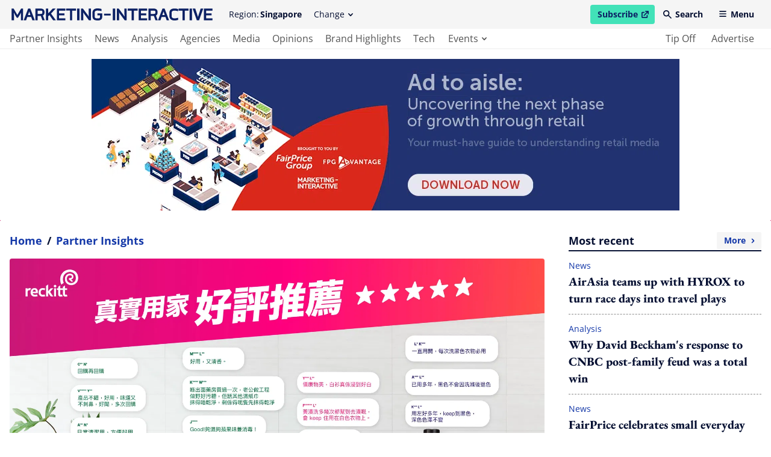

--- FILE ---
content_type: text/html; charset=utf-8
request_url: https://www.marketing-interactive.com/reckitt-finds-success-in-ecommerce-through-consumer-focused-strategies
body_size: 38727
content:
<!DOCTYPE html>
<html lang="en" class="scroll-smooth">
  <head>
    <meta charset="UTF-8">

    <meta name="csrf-param" content="authenticity_token" />
<meta name="csrf-token" content="7mxzljKCAkdoSAETki9kADrUyCOlc6UUz-vthEGU1SG9k34_lbI-xtrW3Kv7t-YPti2SPZ4-TIdynGUxWyXGsg" />
    

    <title>Reckitt finds success in eCommerce through consumer-focused strategies | Marketing-Interactive</title>
<link rel="icon" type="image/x-icon" href="/favicon.ico">
<meta name="description" content="Reckitt Benckiser (Reckitt), the parent company of leading health and hygiene brands, including Dettol, Durex, Move Free, Strepsils, Vanish, Woolite and more, has found success with its data and content-driven strategies that puts consumers at the heart of what it does.">
<meta name="keywords" content="reckitt benckiser, reckitt, ecommerce">
<link rel="canonical" href="https://www.marketing-interactive.com/reckitt-finds-success-in-ecommerce-through-consumer-focused-strategies">
<meta property="og:site_name" content="Marketing-Interactive">
<meta property="og:title" content="Reckitt finds success in eCommerce through consumer-focused strategies">
<meta property="og:description" content="Reckitt Benckiser (Reckitt), the parent company of leading health and hygiene brands, including Dettol, Durex, Move Free, Strepsils, Vanish, Woolite and more, has found success with its data and content-driven strategies that puts consumers at the heart of what it does.">
<meta property="og:type" content="article">
<meta property="og:url" content="https://www.marketing-interactive.com/reckitt-finds-success-in-ecommerce-through-consumer-focused-strategies">
<meta property="og:image" content="https://marketing-interactive-assets.b-cdn.net/article_images/reckitt-finds-success-in-ecommerce-through-consumer-focused-strategies/1708937280_reckitt_asiaecom24_lead.jpg">
<meta name="twitter:card" content="summary">
<meta name="twitter:site" content="Marketing-Interactive">
<meta name="twitter:title" content="Reckitt finds success in eCommerce through consumer-focused strategies">
<meta name="twitter:description" content="Reckitt Benckiser (Reckitt), the parent company of leading health and hygiene brands, including Dettol, Durex, Move Free, Strepsils, Vanish, Woolite and more, has found success with its data and content-driven strategies that puts consumers at the heart of what it does.">
<meta name="twitter:creator" content="@MarketingEds">
<meta name="twitter:url" content="https://www.marketing-interactive.com/reckitt-finds-success-in-ecommerce-through-consumer-focused-strategies">
<meta name="twitter:image" content="https://marketing-interactive-assets.b-cdn.net/article_images/reckitt-finds-success-in-ecommerce-through-consumer-focused-strategies/1708937280_reckitt_asiaecom24_lead.jpg">

    <meta name="viewport" content="width=device-width, initial-scale=1">
    <meta name="MobileOptimized" content="width">
    <meta name="HandheldFriendly" content="true">

    <link rel="stylesheet" href="https://cdn.jsdelivr.net/npm/@splidejs/splide@4.1.3/dist/css/splide-core.min.css" integrity="sha256-ZAXImCY06SjVuIrJfWUETkyCctX5aGdL1AVEBX5CxZA=" crossorigin="anonymous">
    <link rel="stylesheet" href="https://cdn.jsdelivr.net/gh/orestbida/cookieconsent@v2.8.8/dist/cookieconsent.css" media="print" onload="this.media='all'">
    <script>(function(w,d,s,l,i){w[l]=w[l]||[];w[l].push({'gtm.start':
    new Date().getTime(),event:'gtm.js'});var f=d.getElementsByTagName(s)[0],
    j=d.createElement(s),dl=l!='dataLayer'?'&l='+l:'';j.async=true;j.src=
    'https://www.googletagmanager.com/gtm.js?id='+i+dl;f.parentNode.insertBefore(j,f);
    })(window,document,'script','dataLayer','GTM-WC8V2ST');</script>

    <link rel="stylesheet" href="/assets/application-ef54822b1f29fd2b46f2953598ca9afe7893e1cd0e488d19f2d48a6e45a938e1.css" data-turbo-track="reload" />
    <script src="/assets/application-1a252dffe21701090e09b734baba844bb7542bf83fe9bf2ac83d3997d1aeafca.js" data-turbo-track="reload" defer="defer"></script>

    <link rel="apple-touch-icon" sizes="180x180" href="/apple-touch-icon.png">
    <link rel="icon" type="image/png" sizes="32x32" href="/favicon-32x32.png">
    <link rel="icon" type="image/png" sizes="16x16" href="/favicon-16x16.png">
    <link rel="manifest" href="/site.webmanifest">
    <link rel="mask-icon" href="/safari-pinned-tab.svg" color="#61b9d2">
    <meta name="msapplication-TileColor" content="#da532c">
    <meta name="theme-color" content="#ffffff">
    
    <script src="https://cdn.jsdelivr.net/npm/@splidejs/splide@4.1.3/dist/js/splide.min.js" integrity="sha256-EZ92IjxfDkxLNzfU5LeyYSHivLIGLygoFLDrhTVjRxw=" crossorigin="anonymous"></script>
  </head>

  <body class="font-serif text-primary-650 min-h-screen relative pt-[54px] lg:pt-[82px] 2xl:pt-[98px]" data-controller="main">
    <noscript><iframe src="https://www.googletagmanager.com/ns.html?id=GTM-WC8V2ST"
    height="0" width="0" style="display:none;visibility:hidden"></iframe></noscript>
    <header class="bg-grey-50 flex fixed left-0 top-0 w-full flex-col font-sans text-sm z-50 lg:border-b-2 lg:border-b-grey-50 transition duration-100 ease-linear" data-controller="header" data-header-target="headerWrapper" data-action="scroll@window->header#checkOnScroll">
  <div data-header-target="headerTop" class="ease-in transition duration-75 z-50">
    <div class="max-w-screen-2xl w-full mx-auto py-2 2xl:py-4 flex items-center px-4 2xl:justify-between relative z-40" data-header-target="headerTopWrapper">

      <a href="/" class="lg:mr-6 2xl:order-2 2xl:mr-0 2xl:absolute 2xl:left-1/2 2xl:transform 2xl:-translate-x-1/2 text-primary-500 ease-in-out transition" data-header-target="headerLogo">
        <span class="lg:invisible lg:hidden w-[140px] h-[38px] block">
            <svg xmlns="http://www.w3.org/2000/svg" viewBox="0 0 140 38" xml:space="preserve" class="w-full block h-full fill-current" focusable="false"><title>Marketing-Interactive</title><path d="M138.5 24.4v-2.9h-11.8v16.4h11.8V35h-8.8v-4.1h7.5v-2.8h-7.5v-3.7zM119.3 30.3l-.9 3-.9-3-2.9-8.8H111l5.8 16.4h3.1l5.8-16.4h-3.6zM106.7 21.5h3.4v16.3h-3.4zM91.4 24.4h5.4v13.5h3.1V24.4h5.4v-2.9H91.4zM78.7 27v5c0 3.4 2.5 6 7.1 6 1.7 0 3.4-.2 5.1-.8v-3c-1.6.5-3.5.9-5.1.9-2.6 0-4-1.1-4-3.1v-4.9c0-1.7 1.2-2.7 4-2.7 1.6 0 3.5.3 5.1.9v-3c-1.7-.6-3.4-.8-5.1-.8-4.7-.1-7.1 2.2-7.1 5.5zM69 21.5l-6.2 16.3h3.4l1.6-4.6h5.5l1.6 4.6h3.4L72 21.5h-3zm-.2 8.9.7-2 1-2.9 1 2.9.7 2h-3.4zM62.2 26.8v-.7c0-2.9-1.9-4.6-5.3-4.6h-7.4v16.3h3.1v-6.1h4.5l2.2 6.1h3.2L60 31.1c1.5-.6 2.2-2.1 2.2-4.3zm-3 .2c0 1.5-.4 1.9-2.4 1.9h-4.2v-4.5h4.3c1.8 0 2.2.4 2.2 2l.1.6zM35.9 37.9h11.8V35H39v-4.1h7.5v-2.8H39v-3.7h8.7v-2.9H35.9zM20.7 24.4H26v13.5h3.2V24.4h5.3v-2.9H20.7zM16.1 29.3l.2 3.4-1.7-2.6-6.4-8.6H5.6v16.4h3.1v-8.1l-.1-3.1 1.6 2.6 6.4 8.6h2.7V21.5h-3.2zM0 21.5h3.4v16.3H0zM131 7h9v2.6h-9z"/><g><path d="M119.3 9.5h3.5v2.6c0 1-.8 1.7-1.8 1.7h-2.4c-2.4 0-3.1-.8-3.1-2.8V5.8c0-1.9 1.1-2.9 3.8-2.9 1.9 0 3.9.3 5.8.9V.9c-1.9-.7-3.8-.9-5.8-.9-4.4 0-6.8 2.2-6.8 5.8V11c0 3.6 2.2 5.7 6.2 5.7h2.4c2.5 0 4.9-1.9 4.9-4.5V6.7h-6.6v2.8h-.1zM107.1 8l.1 3.4-1.7-2.7L99.1.2h-2.6v16.3h3.2V8.4l-.2-3 1.6 2.5 6.4 8.6h2.7V.2h-3.1zM90.9.2h3.4v16.3h-3.4zM75.7 3.1H81v13.4h3.2V3.1h5.3V.2H75.7zM62.9 16.5h11.8v-2.8H66V9.6h7.4V6.7H66V3.1h8.7V.2H62.9zM61.3.2h-4.1L50.7 7V.2h-3v16.3h3V11l1.8-1.9 5.2 7.4h3.8l-6.8-9.4zM45.7 5.5v-.7c0-2.9-1.9-4.6-5.3-4.6H33v16.3h3.1v-6.1h4.5l2.2 6.1H46l-2.5-6.7c1.5-.6 2.2-2.1 2.2-4.3zm-3 .2c0 1.5-.4 1.9-2.4 1.9h-4.2V3.1h4.3c1.8 0 2.2.4 2.2 2v.6zM23 .2l-6.2 16.3h3.4l1.6-4.6h5.5l1.6 4.6h3.4L25.9.2H23zm-.3 8.9.7-2 1-2.9 1 2.9.7 2h-3.4zM8 9 2.7.2H0v16.3h3.2V8.9l-.2-3 1.3 2.5 2.8 4.5h1.7l2.8-4.5 1.3-2.5-.2 3v7.6h3.2V.2h-2.7z"/></g></svg>
        </span>
        <span class="invisible hidden lg:visible lg:block h-[20px] 2xl:h-[27px] w-[340px] 2xl:w-[450px]">
            <svg xmlns="http://www.w3.org/2000/svg" viewBox="0 0 500 30" xml:space="preserve" class="w-full block h-full fill-current" focusable="false"><title>Marketing-Interactive</title><path d="M500 29.8v-5.1h-15.7v-7.3h13.4v-5.1h-13.4V5.6H500V.4h-21.1v29.4H500zM477.1.4h-6.4l-5.1 15.8-1.6 5.3-1.6-5.3L457.2.4h-6.4l10.4 29.4h5.5L477.1.4zm-28 0h-6v29.4h6V.4zm-8.5 5.1V.4h-24.8v5.1h9.6v24.3h5.6V5.5h9.6zm-25.9 23.1v-5.4c-2.8.9-6.3 1.6-9.2 1.6-4.7 0-7.1-1.9-7.1-5.6v-8.8c0-3 2.2-4.9 7.2-4.9 2.8 0 6.3.6 9.1 1.5V1.6c-3-1-6.1-1.4-9.2-1.4-8.4 0-12.6 4.1-12.6 10.1v9c0 6.2 4.6 10.8 12.7 10.8 3.1-.1 6.2-.5 9.1-1.5m-33.5-12.2h-6l1.3-3.6 1.8-5.2 1.7 5.2 1.2 3.6zm10.9 13.4L380.9.4h-5.3l-11.2 29.4h6.1l2.8-8.3h9.9l2.9 8.3h6zM358 10.3c0 2.7-.8 3.4-4.3 3.4h-7.5V5.6h7.8c3.2 0 4 .8 4 3.6v1.1zm5.9 19.5-4.6-12.1c2.8-1.1 4.1-3.8 4.1-7.7V8.7c0-5.2-3.5-8.3-9.5-8.3h-13.2v29.4h5.5v-11h8l4 10.9h5.7zm-26.4 0v-5.1h-15.6v-7.3h13.4v-5.1h-13.4V5.6h15.6V.4h-21.1v29.4h21.1zM313.8 5.5V.4H289v5.1h9.6v24.3h5.6V5.5h9.6zm-27.3 24.3V.4h-5.6v14l.3 6.1-3.1-4.7L266.6.4H262v29.4h5.6V15.2l-.2-5.4 2.8 4.5 11.5 15.5h4.8zM258 .4h-6v29.4h6V.4zm-11.5 12.8h-16.2v4.6h16.2v-4.6zm-21 8.6v-9.6h-11.8v4.9h6.3v4.7c0 1.8-1.5 3-3.3 3h-4.4c-4.2 0-5.5-1.4-5.5-5v-9.2c0-3.4 1.9-5.3 6.8-5.3 3.4 0 7 .5 10.3 1.5V1.5C220.5.3 217 0 213.5 0c-7.8 0-12.2 4-12.2 10.4v9.3c0 6.5 4 10.2 11 10.2h4.4c4.7 0 8.8-3.4 8.8-8.1m-28.1 7.9V.4h-5.6v14l.3 6.1-3.1-4.7L177.5.4h-4.6v29.4h5.6V15.2l-.2-5.4 2.8 4.5 11.5 15.5 4.8-.1zM168.9.3h-6v29.4h6V.3zm-8.5 5.2V.3h-24.8v5.1h9.6v24.3h5.6V5.5h9.6zm-26.6 24.2v-5.1h-15.7v-7.3h13.4v-5.1h-13.4V5.5h15.7V.3h-21.1v29.4h21.1zm-23.6 0L98 12.8 109.8.3h-7.4L90.9 12.5V.4h-5.5v29.4h5.5v-10l3.2-3.3 9.3 13.3 6.8-.1zM76.5 10.3c0 2.7-.8 3.4-4.3 3.4h-7.5V5.5h7.8c3.2 0 4 .8 4 3.6v1.2zm5.9 19.4-4.6-12.1c2.8-1.1 4.1-3.8 4.1-7.7V8.7c0-5.2-3.5-8.3-9.5-8.3H59.2v29.4h5.5v-11h8l4 10.9h5.7zM46.7 16.4h-6l1.3-3.6 1.8-5.2 1.7 5.2 1.2 3.6zm11 13.3L46.4.3h-5.3L29.9 29.7H36l2.8-8.3h9.9l2.9 8.3h6.1zm-29.3 0V.4h-4.8l-9.4 15.8L4.9.4H0v29.4h5.7V15.9l-.2-5.4L7.7 15l5.1 8.2h3l5.1-8.2 2.3-4.4-.2 5.3v13.8h5.4z"/></svg>
        </span>
      </a>

      <div class="hidden invisible lg:flex lg:visible items-center 2xl:order-1 relative" data-header-target="headerRegion">
        <span class="mr-0.5">Region:</span><strong>Singapore</strong>
        <div data-header-target="dropdownContainerRegions">
          <button class="transparent rounded pl-3 pr-2.5 py-1.5 lg:hover:bg-grey-200 hidden invisible lg:visible lg:flex items-center ml-2"
          id="change-regions-button"
          data-header-target="headerChangeRegionButton"
          aria-haspopup="true"
          aria-expanded="false"
          aria-controls="change-regions"
          data-action="click->header#toggleRegionsButton">
            Change <span class="w-[8px] h-[5px] flex items-center ml-1.5 transition-transform ease-in-out duration-75" data-header-target="dropdownRegionsChangeButtonSpan"><svg xmlns="http://www.w3.org/2000/svg" viewBox="0 0 8 5" xml:space="preserve" class="w-full h-full block fill-current" focusable="false"><path d="M.2.3C.5 0 1 0 1.3.3L4 3 6.6.3c.3-.3.8-.3 1.1 0 .3.3.3.8 0 1.2L4.6 4.8c-.3.3-.8.3-1.1 0L.2 1.4C-.1 1.1-.1.6.2.3z" fill-rule="evenodd" clip-rule="evenodd"/></svg></span>
          </button>
          <div 
  class="absolute pt-1 top-full w-36 z-40 left-3/4 -translate-x-10 hidden"
  data-transition-enter="transition ease-out duration-75"
  data-transition-enter-start="transform -translate-y-1"
  data-transition-enter-end="transform opacity-100 translate-y-0"
  data-transition-leave="transition ease-in duration-75"
  data-transition-leave-start="transform opacity-100 translate-y-0"
  data-transition-leave-end="transform opacity-0 -translate-y-1"
  data-header-target="dropdownMenuRegions"
  data-action="click@window->header#clickOutsideRegions keyup->header#resetOutsideRegions focusout->header#tabRegions"
  id="change-regions"
  aria-labelledby="change-regions-button"
>
  <ul class="bg-white rounded pt-2 pb-3 px-2">
      <li>
        <a class="text-primary-650 flex lg:transition lg:ease-in-out py-1.5 px-3.5 items-center lg:hover:bg-grey-200 rounded-sm capitalize" href="/apac">
          APAC
</a>      </li>
      <li>
        <a class="text-primary-650 flex lg:transition lg:ease-in-out py-1.5 px-3.5 items-center lg:hover:bg-grey-200 rounded-sm capitalize" href="/australia">
          Australia
</a>      </li>
      <li>
        <a class="text-primary-650 flex lg:transition lg:ease-in-out py-1.5 px-3.5 items-center lg:hover:bg-grey-200 rounded-sm capitalize" href="/hongkong">
          Hong Kong
</a>      </li>
      <li>
        <a class="text-primary-650 flex lg:transition lg:ease-in-out py-1.5 px-3.5 items-center lg:hover:bg-grey-200 rounded-sm capitalize" href="/indonesia">
          Indonesia
</a>      </li>
      <li>
        <a class="text-primary-650 flex lg:transition lg:ease-in-out py-1.5 px-3.5 items-center lg:hover:bg-grey-200 rounded-sm capitalize" href="/malaysia">
          Malaysia
</a>      </li>
      <li>
        <a class="text-primary-650 flex lg:transition lg:ease-in-out py-1.5 px-3.5 items-center lg:hover:bg-grey-200 rounded-sm capitalize" href="/philippines">
          Philippines
</a>      </li>
      <li>
        <a class="text-primary-650 flex lg:transition lg:ease-in-out py-1.5 px-3.5 items-center lg:hover:bg-grey-200 rounded-sm capitalize" href="/singapore">
          Singapore
</a>      </li>
      <li>
        <a class="text-primary-650 flex lg:transition lg:ease-in-out py-1.5 px-3.5 items-center lg:hover:bg-grey-200 rounded-sm capitalize" href="/thailand">
          Thailand
</a>      </li>
  </ul>
</div>
        </div>
      </div>

      <span class="flex items-center space-x-1 ml-auto 2xl:order-3 2xl:ml-0" data-header-target="headerRightNav">
        <a href="https://www.lighthouse-media.com/submarketing/" target="_blank" rel="noopener noreferrer" class="flex items-center bg-secondary-500 font-bold rounded pl-3 pr-2.5 py-1.5 text-primary-500 lg:hover:bg-secondary-200 ease-in-out transition">
          Subscribe
          <span class="sr-only">open in new window</span>
          <span class="w-[12px] h-[12px] flex items-center ml-1.5 transition-transform ease-in-out duration-75"><svg xmlns="http://www.w3.org/2000/svg" viewBox="0 0 10 10" style="enable-background:new 0 0 30 30" xml:space="preserve" class="w-full h-full block fill-current" focusable="false"><path d="M5.7 0c-.4 0-.7.3-.7.7s.3.7.7.7h1.8L3.1 5.9c-.3.3-.3.7 0 1s.7.3 1 0l4.5-4.5v1.8c0 .5.3.8.7.8s.7-.3.7-.7V.7c0-.4-.3-.7-.7-.7H5.7z"/><path d="M1.4 1.4C.6 1.4 0 2.1 0 2.9v5.7C0 9.4.6 10 1.4 10h5.7c.8 0 1.4-.6 1.4-1.4V6.4c0-.4-.3-.7-.7-.7-.3 0-.7.3-.7.7v2.1H1.4V2.9h2.1c.4 0 .7-.3.7-.7s-.2-.8-.6-.8H1.4z"/></svg></span>
        </a>
        <button 
          class="transparent font-bold rounded pl-2.5 pr-3 py-1.5 lg:hover:bg-grey-200 hidden invisible md:visible md:flex items-center"
          data-header-target="headerSearchButton"
          data-action="click->header#openSearchModal"
          id="header-search-modal-button"
          aria-haspopup="true"
          aria-controls="search-modal"
        >
          <span class="w-[14px] h-[14px] flex items-center mr-1.5 mb-[1px]"><svg xmlns="http://www.w3.org/2000/svg" viewBox="0 0 14 14" xml:space="preserve" class="w-full h-full block fill-current" focusable="false"><path d="M5.2 1.7c-1.9 0-3.5 1.6-3.5 3.5s1.6 3.5 3.5 3.5 3.5-1.6 3.5-3.5-1.5-3.5-3.5-3.5zM0 5.2C0 2.3 2.3 0 5.2 0c2.9 0 5.2 2.3 5.2 5.2 0 1.1-.3 2.2-1 3l4.2 4.2c.4.3.4.9 0 1.2-.3.4-.9.4-1.2 0L8.3 9.5C5.9 11.2 2.6 10.6 1 8.3c-.7-.9-1-2-1-3.1z" fill-rule="evenodd" clip-rule="evenodd"/></svg></span> Search
        </button>
        <button 
          class="transparent font-bold rounded pl-2.5 pr-3 py-1.5 flex items-center 2xl:hidden 2xl:invisible lg:hover:bg-grey-200" 
          data-header-target="headerMenuButton"
          data-action="click->header#openMobileMenuButton"
          id="mobile-tablet-nav-button"
          aria-haspopup="true"
          aria-expanded="false"
          aria-controls="mobile-tablet-nav"
        >
          <span class="w-[14px] h-[10px] flex items-center mr-1.5 mb-[2px]"><svg xmlns="http://www.w3.org/2000/svg" viewBox="0 0 14 12" xml:space="preserve" class="w-full h-full block fill-current" focusable="false"><path d="M0 1c0-.6.4-1 1-1h12c.6 0 1 .4 1 1s-.4 1-1 1H1c-.6 0-1-.4-1-1zm0 5c0-.6.4-1 1-1h12c.6 0 1 .4 1 1s-.4 1-1 1H1c-.6 0-1-.4-1-1zm0 5c0-.6.4-1 1-1h12c.6 0 1 .4 1 1s-.4 1-1 1H1c-.6 0-1-.4-1-1z" fill-rule="evenodd" clip-rule="evenodd"/></svg></span> Menu
        </button>
      </span>
    </div>
  </div>

  <div class="bg-white py-1 invisible hidden lg:block lg:visible z-30">
    <nav class="max-w-screen-2xl w-full mx-auto px-4">
      <ul class="flex text-base justify-between">
        <li class="flex">
          <ul class="flex">
              <li class="mr-2 2xl:mr-3 h-[24px] flex relative group ">
                <a aria-label="main navigation to partner insights" target="_self" class="capitalize text-grey-650 lg:group-hover:text-primary-650 relative lg:transition lg:ease-in-out active:bg-primary-50 rounded-sm h-full flex items-center pl-0 pr-1.5" href="/partner-insights">
                  partner insights
</a>                <span class="absolute h-[3px] bg-primary-500 left-0 -bottom-1.5 w-full opacity-0 group-hover:opacity-100 lg:transition lg:ease-in-out " role="presentation"></span>
              </li>
              <li class="mr-2 2xl:mr-3 h-[24px] flex relative group ">
                <a aria-label="main navigation to news" target="_self" class="capitalize text-grey-650 lg:group-hover:text-primary-650 relative lg:transition lg:ease-in-out active:bg-primary-50 rounded-sm h-full flex items-center px-1.5" href="/news">
                  news
</a>                <span class="absolute h-[3px] bg-primary-500 left-0 -bottom-1.5 w-full opacity-0 group-hover:opacity-100 lg:transition lg:ease-in-out " role="presentation"></span>
              </li>
              <li class="mr-2 2xl:mr-3 h-[24px] flex relative group ">
                <a aria-label="main navigation to analysis" target="_self" class="capitalize text-grey-650 lg:group-hover:text-primary-650 relative lg:transition lg:ease-in-out active:bg-primary-50 rounded-sm h-full flex items-center px-1.5" href="/analysis">
                  analysis
</a>                <span class="absolute h-[3px] bg-primary-500 left-0 -bottom-1.5 w-full opacity-0 group-hover:opacity-100 lg:transition lg:ease-in-out " role="presentation"></span>
              </li>
              <li class="mr-2 2xl:mr-3 h-[24px] flex relative group ">
                <a aria-label="main navigation to agencies" target="_self" class="capitalize text-grey-650 lg:group-hover:text-primary-650 relative lg:transition lg:ease-in-out active:bg-primary-50 rounded-sm h-full flex items-center px-1.5" href="/agencies">
                  agencies
</a>                <span class="absolute h-[3px] bg-primary-500 left-0 -bottom-1.5 w-full opacity-0 group-hover:opacity-100 lg:transition lg:ease-in-out " role="presentation"></span>
              </li>
              <li class="mr-2 2xl:mr-3 h-[24px] flex relative group ">
                <a aria-label="main navigation to media" target="_self" class="capitalize text-grey-650 lg:group-hover:text-primary-650 relative lg:transition lg:ease-in-out active:bg-primary-50 rounded-sm h-full flex items-center px-1.5" href="/media">
                  media
</a>                <span class="absolute h-[3px] bg-primary-500 left-0 -bottom-1.5 w-full opacity-0 group-hover:opacity-100 lg:transition lg:ease-in-out " role="presentation"></span>
              </li>
              <li class="mr-2 2xl:mr-3 h-[24px] flex relative group ">
                <a aria-label="main navigation to opinions" target="_self" class="capitalize text-grey-650 lg:group-hover:text-primary-650 relative lg:transition lg:ease-in-out active:bg-primary-50 rounded-sm h-full flex items-center px-1.5" href="/opinions">
                  opinions
</a>                <span class="absolute h-[3px] bg-primary-500 left-0 -bottom-1.5 w-full opacity-0 group-hover:opacity-100 lg:transition lg:ease-in-out " role="presentation"></span>
              </li>
              <li class="mr-2 2xl:mr-3 h-[24px] flex relative group ">
                <a aria-label="main navigation to brand highlights" target="_self" class="capitalize text-grey-650 lg:group-hover:text-primary-650 relative lg:transition lg:ease-in-out active:bg-primary-50 rounded-sm h-full flex items-center px-1.5" href="/brand-insights">
                  brand highlights
</a>                <span class="absolute h-[3px] bg-primary-500 left-0 -bottom-1.5 w-full opacity-0 group-hover:opacity-100 lg:transition lg:ease-in-out " role="presentation"></span>
              </li>
              <li class="mr-2 2xl:mr-3 h-[24px] flex relative group ">
                <a aria-label="main navigation to tech" target="_self" class="capitalize text-grey-650 lg:group-hover:text-primary-650 relative lg:transition lg:ease-in-out active:bg-primary-50 rounded-sm h-full flex items-center px-1.5" href="/tech">
                  tech
</a>                <span class="absolute h-[3px] bg-primary-500 left-0 -bottom-1.5 w-full opacity-0 group-hover:opacity-100 lg:transition lg:ease-in-out " role="presentation"></span>
              </li>
              <li class="mr-2 2xl:mr-3 h-[24px] flex relative group hidden invisible 2xl:block 2xl:visible">
                <a aria-label="main navigation to tune in" target="_self" class="capitalize text-grey-650 lg:group-hover:text-primary-650 relative lg:transition lg:ease-in-out active:bg-primary-50 rounded-sm h-full flex items-center px-1.5" href="/watch">
                  tune in
</a>                <span class="absolute h-[3px] bg-primary-500 left-0 -bottom-1.5 w-full opacity-0 group-hover:opacity-100 lg:transition lg:ease-in-out " role="presentation"></span>
              </li>
            <li class="mr-2 2xl:mr-3 relative group h-[24px] flex" data-header-target="dropdownContainerEvents">
              <button 
                class="h-full flex items-center capitalize text-grey-650 lg:group-hover:text-primary-650 relative lg:transition lg:ease-in-out pl-2 pr-1.5 rounded-sm"
                id="see-events-list-button"
                aria-expanded="false"
                aria-haspopup="true"
                aria-controls="see-events-list"
                data-header-target="dropdownEventsButton" 
                data-action="click->header#toggleEventsButton"
              >
                events <span class="w-[8px] h-[5px] flex items-center ml-1.5 transition-transform ease-in-out duration-75" data-header-target="dropdownEventsButtonSpan"><svg xmlns="http://www.w3.org/2000/svg" viewBox="0 0 8 5" xml:space="preserve" class="w-full h-full block fill-current" focusable="false"><path d="M.2.3C.5 0 1 0 1.3.3L4 3 6.6.3c.3-.3.8-.3 1.1 0 .3.3.3.8 0 1.2L4.6 4.8c-.3.3-.8.3-1.1 0L.2 1.4C-.1 1.1-.1.6.2.3z" fill-rule="evenodd" clip-rule="evenodd"/></svg></span>
              </button>
              <span class="absolute h-[3px] bg-primary-500 left-0 -bottom-1.5 w-full opacity-0 group-hover:opacity-100 lg:transition lg:ease-in-out border-transparent focus:border-transparent focus:ring-0" role="presentation"></span>
              <div 
  class="absolute text-white top-full w-72 z-50 hidden -left-2.5"
  data-transition-enter="transition ease-out duration-75"
  data-transition-enter-start="transform translate-y-0.5"
  data-transition-enter-end="transform opacity-100 translate-y-0"
  data-transition-leave="transition ease-in duration-75"
  data-transition-leave-start="transform opacity-100 translate-y-0"
  data-transition-leave-end="transform opacity-0 translate-y-1"
  data-header-target="dropdownMenuEvents"
  data-action="click@window->header#clickOutsideEvents keyup->header#resetOutsideEvents focusout->header#tabEvents"
  id="see-events-list"
  aria-labelledby="see-events-list-button"
>
  <ul class="bg-primary-500 rounded pt-5 pb-7">
    <li class="mb-3">
      <span class="text-lg font-bold border-b-2 border-b-white mb-2 mx-5 capitalize">awards</span>
      <ul>
          <li class="px-2.5">
            <a href="/events/awards/se-asia" class="flex justify-between capitalize  font-bold lg:hover:text-yellow-500 group lg:transition lg:ease-in-out px-2.5 items-center lg:hover:bg-primary-650 py-1 rounded-sm text-secondary-350">
              southeast asia
              <span class="w-[8px] h-[5px] flex items-center ml-1.5 -rotate-90"><svg xmlns="http://www.w3.org/2000/svg" viewBox="0 0 8 5" xml:space="preserve" class="w-full h-full block fill-current" focusable="false"><path d="M.2.3C.5 0 1 0 1.3.3L4 3 6.6.3c.3-.3.8-.3 1.1 0 .3.3.3.8 0 1.2L4.6 4.8c-.3.3-.8.3-1.1 0L.2 1.4C-.1 1.1-.1.6.2.3z" fill-rule="evenodd" clip-rule="evenodd"/></svg></span>
            </a>
          </li>
          <li class="px-2.5">
            <a href="/events/awards/n-asia" class="flex justify-between capitalize  font-bold lg:hover:text-yellow-500 group lg:transition lg:ease-in-out px-2.5 items-center lg:hover:bg-primary-650 py-1 rounded-sm text-secondary-350">
              northeast asia
              <span class="w-[8px] h-[5px] flex items-center ml-1.5 -rotate-90"><svg xmlns="http://www.w3.org/2000/svg" viewBox="0 0 8 5" xml:space="preserve" class="w-full h-full block fill-current" focusable="false"><path d="M.2.3C.5 0 1 0 1.3.3L4 3 6.6.3c.3-.3.8-.3 1.1 0 .3.3.3.8 0 1.2L4.6 4.8c-.3.3-.8.3-1.1 0L.2 1.4C-.1 1.1-.1.6.2.3z" fill-rule="evenodd" clip-rule="evenodd"/></svg></span>
            </a>
          </li>
      </ul>
    </li>
    <li class="mb-3">
      <span class="text-lg font-bold border-b-2 border-b-white mb-2 mx-5 capitalize">conferences</span>
      <ul>
          <li class="px-2.5">
            <a href="/events/conferences/se-asia" class="flex justify-between capitalize font-bold lg:hover:text-yellow-500 group lg:transition lg:ease-in-out px-2.5 items-center lg:hover:bg-primary-650 py-1 rounded-sm text-secondary-350">
              southeast asia
              <span class="w-[8px] h-[5px] flex items-center ml-1.5 -rotate-90"><svg xmlns="http://www.w3.org/2000/svg" viewBox="0 0 8 5" xml:space="preserve" class="w-full h-full block fill-current" focusable="false"><path d="M.2.3C.5 0 1 0 1.3.3L4 3 6.6.3c.3-.3.8-.3 1.1 0 .3.3.3.8 0 1.2L4.6 4.8c-.3.3-.8.3-1.1 0L.2 1.4C-.1 1.1-.1.6.2.3z" fill-rule="evenodd" clip-rule="evenodd"/></svg></span>
            </a>
          </li>
          <li class="px-2.5">
            <a href="/events/conferences/n-asia" class="flex justify-between capitalize font-bold lg:hover:text-yellow-500 group lg:transition lg:ease-in-out px-2.5 items-center lg:hover:bg-primary-650 py-1 rounded-sm text-secondary-350">
              northeast asia
              <span class="w-[8px] h-[5px] flex items-center ml-1.5 -rotate-90"><svg xmlns="http://www.w3.org/2000/svg" viewBox="0 0 8 5" xml:space="preserve" class="w-full h-full block fill-current" focusable="false"><path d="M.2.3C.5 0 1 0 1.3.3L4 3 6.6.3c.3-.3.8-.3 1.1 0 .3.3.3.8 0 1.2L4.6 4.8c-.3.3-.8.3-1.1 0L.2 1.4C-.1 1.1-.1.6.2.3z" fill-rule="evenodd" clip-rule="evenodd"/></svg></span>
            </a>
          </li>
      </ul>
    </li>
    <li>
      <span class="text-lg font-bold border-b-2 border-b-white mb-2 mx-5 capitalize">others</span>
      <ul>
          <li class="px-2.5">
            <a href="https://masterclasses.marketing-interactive.com/" target="_blank" class="flex capitalize text-secondary-350 font-bold lg:hover:text-yellow-500 group lg:transition lg:ease-in-out px-2.5 items-center lg:hover:bg-primary-650 py-1 rounded-sm ">
              <span class="sr-only">open in new window</span>
              masterclasses
              <span class="w-[14px] h-[14px] flex items-center ml-1.5 transition-transform ease-in-out duration-75"><svg xmlns="http://www.w3.org/2000/svg" viewBox="0 0 10 10" style="enable-background:new 0 0 30 30" xml:space="preserve" class="w-full h-full block fill-current" focusable="false"><path d="M5.7 0c-.4 0-.7.3-.7.7s.3.7.7.7h1.8L3.1 5.9c-.3.3-.3.7 0 1s.7.3 1 0l4.5-4.5v1.8c0 .5.3.8.7.8s.7-.3.7-.7V.7c0-.4-.3-.7-.7-.7H5.7z"/><path d="M1.4 1.4C.6 1.4 0 2.1 0 2.9v5.7C0 9.4.6 10 1.4 10h5.7c.8 0 1.4-.6 1.4-1.4V6.4c0-.4-.3-.7-.7-.7-.3 0-.7.3-.7.7v2.1H1.4V2.9h2.1c.4 0 .7-.3.7-.7s-.2-.8-.6-.8H1.4z"/></svg></span>
            </a>
          </li>
      </ul>
    </li>
  </ul>
</div>
            </li>
            <li class="mr-5 2xl:mr-7 hidden invisible 2xl:flex 2xl:visible relative group h-[24px]" data-header-target="dropdownContainerAllSections">
              <button 
                class="flex h-full items-center capitalize text-grey-650 lg:group-hover:text-primary-650 relative lg:transition lg:ease-in-out pl-2 pr-1.5 rounded-sm"
                id="see-all-sections-button"
                aria-expanded="false"
                aria-haspopup="true"
                aria-controls="see-all-sections"
                data-header-target="dropdownAllSectionsButton"
                data-action="click->header#toggleAllSectionsButton"
              >
                all sections <span class="w-[8px] h-[5px] flex items-center ml-1.5" data-header-target="dropdownAllSectionsButtonSpan"><svg xmlns="http://www.w3.org/2000/svg" viewBox="0 0 8 5" xml:space="preserve" class="w-full h-full block fill-current" focusable="false"><path d="M.2.3C.5 0 1 0 1.3.3L4 3 6.6.3c.3-.3.8-.3 1.1 0 .3.3.3.8 0 1.2L4.6 4.8c-.3.3-.8.3-1.1 0L.2 1.4C-.1 1.1-.1.6.2.3z" fill-rule="evenodd" clip-rule="evenodd"/></svg></span>
              </button>
              <span class="absolute h-[3px] bg-primary-500 left-0 -bottom-1.5 w-full opacity-0 group-hover:opacity-100 lg:transition lg:ease-in-out border-transparent focus:border-transparent focus:ring-0" role="presentation"></span>
              <div 
  class="fixed text-white w-full z-50 hidden left-0"
  data-transition-enter="transition ease-out duration-75"
  data-transition-enter-start="transform translate-y-0.5"
  data-transition-enter-end="transform opacity-100 translate-y-0"
  data-transition-leave="transition ease-in duration-75"
  data-transition-leave-start="transform opacity-100 translate-y-0"
  data-transition-leave-end="transform opacity-0 translate-y-0.5"
  data-header-target="dropdownMenuAllSections"
  data-action="click@window->header#clickOutsideAllSections keyup->header#resetOutsideAllSections focusout->header#tabAllSections"
  id="see-all-sections"
  aria-labelledby="see-all-sections-button"
>
  <div class="bg-primary-500 pt-5 pb-7">
    <ul class="max-w-screen-2xl w-full mx-auto pl-1.5 pr-4 grid gap-y-8 gap-x-2 grid-cols-3 grid-rows-2">
      <li>
        <span class="text-lg font-bold border-b-2 border-b-white mb-2 capitalize ml-2.5">articles</span>
        <ul class="grid gap-x-3 grid-cols-2 grid-rows-5">
            <li>
              <a target="_self" class="flex capitalize font-bold lg:hover:text-yellow-500 group lg:transition lg:ease-in-out py-1 px-2.5 items-center lg:hover:bg-primary-650 rounded-sm text-secondary-350" href="/partner-insights">
                partner insights
</a>            </li>
            <li>
              <a target="_self" class="flex capitalize font-bold lg:hover:text-yellow-500 group lg:transition lg:ease-in-out py-1 px-2.5 items-center lg:hover:bg-primary-650 rounded-sm text-secondary-350" href="/news">
                news
</a>            </li>
            <li>
              <a target="_self" class="flex capitalize font-bold lg:hover:text-yellow-500 group lg:transition lg:ease-in-out py-1 px-2.5 items-center lg:hover:bg-primary-650 rounded-sm text-secondary-350" href="/analysis">
                analysis
</a>            </li>
            <li>
              <a target="_self" class="flex capitalize font-bold lg:hover:text-yellow-500 group lg:transition lg:ease-in-out py-1 px-2.5 items-center lg:hover:bg-primary-650 rounded-sm text-secondary-350" href="/agencies">
                agencies
</a>            </li>
            <li>
              <a target="_self" class="flex capitalize font-bold lg:hover:text-yellow-500 group lg:transition lg:ease-in-out py-1 px-2.5 items-center lg:hover:bg-primary-650 rounded-sm text-secondary-350" href="/media">
                media
</a>            </li>
            <li>
              <a target="_self" class="flex capitalize font-bold lg:hover:text-yellow-500 group lg:transition lg:ease-in-out py-1 px-2.5 items-center lg:hover:bg-primary-650 rounded-sm text-secondary-350" href="/opinions">
                opinions
</a>            </li>
            <li>
              <a target="_self" class="flex capitalize font-bold lg:hover:text-yellow-500 group lg:transition lg:ease-in-out py-1 px-2.5 items-center lg:hover:bg-primary-650 rounded-sm text-secondary-350" href="/brand-insights">
                brand highlights
</a>            </li>
            <li>
              <a target="_self" class="flex capitalize font-bold lg:hover:text-yellow-500 group lg:transition lg:ease-in-out py-1 px-2.5 items-center lg:hover:bg-primary-650 rounded-sm text-secondary-350" href="/tech">
                tech
</a>            </li>
            <li>
              <a target="_self" class="flex capitalize font-bold lg:hover:text-yellow-500 group lg:transition lg:ease-in-out py-1 px-2.5 items-center lg:hover:bg-primary-650 rounded-sm text-secondary-350" href="/watch">
                tune in
</a>            </li>
            <li>
              <a target="_blank" class="flex capitalize font-bold lg:hover:text-yellow-500 group lg:transition lg:ease-in-out py-1 px-2.5 items-center lg:hover:bg-primary-650 rounded-sm text-secondary-350" href="https://contenthub.marketing-interactive.com/">
                content hub
                  <span class="sr-only">open in new window</span>
                  <span class="w-[14px] h-[14px] flex items-center ml-1.5 transition-transform ease-in-out duration-75"><svg xmlns="http://www.w3.org/2000/svg" viewBox="0 0 10 10" style="enable-background:new 0 0 30 30" xml:space="preserve" class="w-full h-full block fill-current" focusable="false"><path d="M5.7 0c-.4 0-.7.3-.7.7s.3.7.7.7h1.8L3.1 5.9c-.3.3-.3.7 0 1s.7.3 1 0l4.5-4.5v1.8c0 .5.3.8.7.8s.7-.3.7-.7V.7c0-.4-.3-.7-.7-.7H5.7z"/><path d="M1.4 1.4C.6 1.4 0 2.1 0 2.9v5.7C0 9.4.6 10 1.4 10h5.7c.8 0 1.4-.6 1.4-1.4V6.4c0-.4-.3-.7-.7-.7-.3 0-.7.3-.7.7v2.1H1.4V2.9h2.1c.4 0 .7-.3.7-.7s-.2-.8-.6-.8H1.4z"/></svg></span>
</a>            </li>
        </ul>
      </li>
      <li>
        <span class="text-lg font-bold border-b-2 border-b-white mb-2 capitalize ml-2.5">awards</span>
        <ul class="grid gap-x-3 grid-cols-2 grid-rows-5">
            <li>
              <a target="_blank" class="flex capitalize text-secondary-350 font-bold lg:hover:text-yellow-500 group lg:transition lg:ease-in-out py-1 px-2.5 items-center lg:hover:bg-primary-650 rounded-sm" href="https://awards.marketing-interactive.com/agency-of-the-year/">
                <span class="sr-only">open in new window</span>
                agency of the year <span class="w-[14px] h-[14px] flex items-center ml-1.5 transition-transform ease-in-out duration-75"><svg xmlns="http://www.w3.org/2000/svg" viewBox="0 0 10 10" style="enable-background:new 0 0 30 30" xml:space="preserve" class="w-full h-full block fill-current" focusable="false"><path d="M5.7 0c-.4 0-.7.3-.7.7s.3.7.7.7h1.8L3.1 5.9c-.3.3-.3.7 0 1s.7.3 1 0l4.5-4.5v1.8c0 .5.3.8.7.8s.7-.3.7-.7V.7c0-.4-.3-.7-.7-.7H5.7z"/><path d="M1.4 1.4C.6 1.4 0 2.1 0 2.9v5.7C0 9.4.6 10 1.4 10h5.7c.8 0 1.4-.6 1.4-1.4V6.4c0-.4-.3-.7-.7-.7-.3 0-.7.3-.7.7v2.1H1.4V2.9h2.1c.4 0 .7-.3.7-.7s-.2-.8-.6-.8H1.4z"/></svg></span>
</a>            </li>
            <li>
              <a target="_blank" class="flex capitalize text-secondary-350 font-bold lg:hover:text-yellow-500 group lg:transition lg:ease-in-out py-1 px-2.5 items-center lg:hover:bg-primary-650 rounded-sm" href="https://awards.marketing-interactive.com/asia-ecommerce-sg/">
                <span class="sr-only">open in new window</span>
                asia ecommerce <span class="w-[14px] h-[14px] flex items-center ml-1.5 transition-transform ease-in-out duration-75"><svg xmlns="http://www.w3.org/2000/svg" viewBox="0 0 10 10" style="enable-background:new 0 0 30 30" xml:space="preserve" class="w-full h-full block fill-current" focusable="false"><path d="M5.7 0c-.4 0-.7.3-.7.7s.3.7.7.7h1.8L3.1 5.9c-.3.3-.3.7 0 1s.7.3 1 0l4.5-4.5v1.8c0 .5.3.8.7.8s.7-.3.7-.7V.7c0-.4-.3-.7-.7-.7H5.7z"/><path d="M1.4 1.4C.6 1.4 0 2.1 0 2.9v5.7C0 9.4.6 10 1.4 10h5.7c.8 0 1.4-.6 1.4-1.4V6.4c0-.4-.3-.7-.7-.7-.3 0-.7.3-.7.7v2.1H1.4V2.9h2.1c.4 0 .7-.3.7-.7s-.2-.8-.6-.8H1.4z"/></svg></span>
</a>            </li>
            <li>
              <a target="_blank" class="flex capitalize text-secondary-350 font-bold lg:hover:text-yellow-500 group lg:transition lg:ease-in-out py-1 px-2.5 items-center lg:hover:bg-primary-650 rounded-sm" href="https://awardshk.marketing-interactive.com/digiz-hk/">
                <span class="sr-only">open in new window</span>
                digiz <span class="w-[14px] h-[14px] flex items-center ml-1.5 transition-transform ease-in-out duration-75"><svg xmlns="http://www.w3.org/2000/svg" viewBox="0 0 10 10" style="enable-background:new 0 0 30 30" xml:space="preserve" class="w-full h-full block fill-current" focusable="false"><path d="M5.7 0c-.4 0-.7.3-.7.7s.3.7.7.7h1.8L3.1 5.9c-.3.3-.3.7 0 1s.7.3 1 0l4.5-4.5v1.8c0 .5.3.8.7.8s.7-.3.7-.7V.7c0-.4-.3-.7-.7-.7H5.7z"/><path d="M1.4 1.4C.6 1.4 0 2.1 0 2.9v5.7C0 9.4.6 10 1.4 10h5.7c.8 0 1.4-.6 1.4-1.4V6.4c0-.4-.3-.7-.7-.7-.3 0-.7.3-.7.7v2.1H1.4V2.9h2.1c.4 0 .7-.3.7-.7s-.2-.8-.6-.8H1.4z"/></svg></span>
</a>            </li>
            <li>
              <a target="_blank" class="flex capitalize text-secondary-350 font-bold lg:hover:text-yellow-500 group lg:transition lg:ease-in-out py-1 px-2.5 items-center lg:hover:bg-primary-650 rounded-sm" href="https://awards.marketing-interactive.com/loyalty-and-engagement/">
                <span class="sr-only">open in new window</span>
                loyalty and engagement <span class="w-[14px] h-[14px] flex items-center ml-1.5 transition-transform ease-in-out duration-75"><svg xmlns="http://www.w3.org/2000/svg" viewBox="0 0 10 10" style="enable-background:new 0 0 30 30" xml:space="preserve" class="w-full h-full block fill-current" focusable="false"><path d="M5.7 0c-.4 0-.7.3-.7.7s.3.7.7.7h1.8L3.1 5.9c-.3.3-.3.7 0 1s.7.3 1 0l4.5-4.5v1.8c0 .5.3.8.7.8s.7-.3.7-.7V.7c0-.4-.3-.7-.7-.7H5.7z"/><path d="M1.4 1.4C.6 1.4 0 2.1 0 2.9v5.7C0 9.4.6 10 1.4 10h5.7c.8 0 1.4-.6 1.4-1.4V6.4c0-.4-.3-.7-.7-.7-.3 0-.7.3-.7.7v2.1H1.4V2.9h2.1c.4 0 .7-.3.7-.7s-.2-.8-.6-.8H1.4z"/></svg></span>
</a>            </li>
            <li>
              <a target="_blank" class="flex capitalize text-secondary-350 font-bold lg:hover:text-yellow-500 group lg:transition lg:ease-in-out py-1 px-2.5 items-center lg:hover:bg-primary-650 rounded-sm" href="https://awards.marketing-interactive.com/marketing-events/">
                <span class="sr-only">open in new window</span>
                marketing events <span class="w-[14px] h-[14px] flex items-center ml-1.5 transition-transform ease-in-out duration-75"><svg xmlns="http://www.w3.org/2000/svg" viewBox="0 0 10 10" style="enable-background:new 0 0 30 30" xml:space="preserve" class="w-full h-full block fill-current" focusable="false"><path d="M5.7 0c-.4 0-.7.3-.7.7s.3.7.7.7h1.8L3.1 5.9c-.3.3-.3.7 0 1s.7.3 1 0l4.5-4.5v1.8c0 .5.3.8.7.8s.7-.3.7-.7V.7c0-.4-.3-.7-.7-.7H5.7z"/><path d="M1.4 1.4C.6 1.4 0 2.1 0 2.9v5.7C0 9.4.6 10 1.4 10h5.7c.8 0 1.4-.6 1.4-1.4V6.4c0-.4-.3-.7-.7-.7-.3 0-.7.3-.7.7v2.1H1.4V2.9h2.1c.4 0 .7-.3.7-.7s-.2-.8-.6-.8H1.4z"/></svg></span>
</a>            </li>
            <li>
              <a target="_blank" class="flex capitalize text-secondary-350 font-bold lg:hover:text-yellow-500 group lg:transition lg:ease-in-out py-1 px-2.5 items-center lg:hover:bg-primary-650 rounded-sm" href="https://awards.marketing-interactive.com/marketing-excellence/">
                <span class="sr-only">open in new window</span>
                marketing excellence <span class="w-[14px] h-[14px] flex items-center ml-1.5 transition-transform ease-in-out duration-75"><svg xmlns="http://www.w3.org/2000/svg" viewBox="0 0 10 10" style="enable-background:new 0 0 30 30" xml:space="preserve" class="w-full h-full block fill-current" focusable="false"><path d="M5.7 0c-.4 0-.7.3-.7.7s.3.7.7.7h1.8L3.1 5.9c-.3.3-.3.7 0 1s.7.3 1 0l4.5-4.5v1.8c0 .5.3.8.7.8s.7-.3.7-.7V.7c0-.4-.3-.7-.7-.7H5.7z"/><path d="M1.4 1.4C.6 1.4 0 2.1 0 2.9v5.7C0 9.4.6 10 1.4 10h5.7c.8 0 1.4-.6 1.4-1.4V6.4c0-.4-.3-.7-.7-.7-.3 0-.7.3-.7.7v2.1H1.4V2.9h2.1c.4 0 .7-.3.7-.7s-.2-.8-.6-.8H1.4z"/></svg></span>
</a>            </li>
            <li>
              <a target="_blank" class="flex capitalize text-secondary-350 font-bold lg:hover:text-yellow-500 group lg:transition lg:ease-in-out py-1 px-2.5 items-center lg:hover:bg-primary-650 rounded-sm" href="https://awards.marketing-interactive.com/markies/">
                <span class="sr-only">open in new window</span>
                markies <span class="w-[14px] h-[14px] flex items-center ml-1.5 transition-transform ease-in-out duration-75"><svg xmlns="http://www.w3.org/2000/svg" viewBox="0 0 10 10" style="enable-background:new 0 0 30 30" xml:space="preserve" class="w-full h-full block fill-current" focusable="false"><path d="M5.7 0c-.4 0-.7.3-.7.7s.3.7.7.7h1.8L3.1 5.9c-.3.3-.3.7 0 1s.7.3 1 0l4.5-4.5v1.8c0 .5.3.8.7.8s.7-.3.7-.7V.7c0-.4-.3-.7-.7-.7H5.7z"/><path d="M1.4 1.4C.6 1.4 0 2.1 0 2.9v5.7C0 9.4.6 10 1.4 10h5.7c.8 0 1.4-.6 1.4-1.4V6.4c0-.4-.3-.7-.7-.7-.3 0-.7.3-.7.7v2.1H1.4V2.9h2.1c.4 0 .7-.3.7-.7s-.2-.8-.6-.8H1.4z"/></svg></span>
</a>            </li>
            <li>
              <a target="_blank" class="flex capitalize text-secondary-350 font-bold lg:hover:text-yellow-500 group lg:transition lg:ease-in-out py-1 px-2.5 items-center lg:hover:bg-primary-650 rounded-sm" href="https://awards.marketing-interactive.com/mobex-awards-sg/">
                <span class="sr-only">open in new window</span>
                mob-ex <span class="w-[14px] h-[14px] flex items-center ml-1.5 transition-transform ease-in-out duration-75"><svg xmlns="http://www.w3.org/2000/svg" viewBox="0 0 10 10" style="enable-background:new 0 0 30 30" xml:space="preserve" class="w-full h-full block fill-current" focusable="false"><path d="M5.7 0c-.4 0-.7.3-.7.7s.3.7.7.7h1.8L3.1 5.9c-.3.3-.3.7 0 1s.7.3 1 0l4.5-4.5v1.8c0 .5.3.8.7.8s.7-.3.7-.7V.7c0-.4-.3-.7-.7-.7H5.7z"/><path d="M1.4 1.4C.6 1.4 0 2.1 0 2.9v5.7C0 9.4.6 10 1.4 10h5.7c.8 0 1.4-.6 1.4-1.4V6.4c0-.4-.3-.7-.7-.7-.3 0-.7.3-.7.7v2.1H1.4V2.9h2.1c.4 0 .7-.3.7-.7s-.2-.8-.6-.8H1.4z"/></svg></span>
</a>            </li>
            <li>
              <a target="_blank" class="flex capitalize text-secondary-350 font-bold lg:hover:text-yellow-500 group lg:transition lg:ease-in-out py-1 px-2.5 items-center lg:hover:bg-primary-650 rounded-sm" href="https://awards.marketing-interactive.com/pr-awards/">
                <span class="sr-only">open in new window</span>
                PR <span class="w-[14px] h-[14px] flex items-center ml-1.5 transition-transform ease-in-out duration-75"><svg xmlns="http://www.w3.org/2000/svg" viewBox="0 0 10 10" style="enable-background:new 0 0 30 30" xml:space="preserve" class="w-full h-full block fill-current" focusable="false"><path d="M5.7 0c-.4 0-.7.3-.7.7s.3.7.7.7h1.8L3.1 5.9c-.3.3-.3.7 0 1s.7.3 1 0l4.5-4.5v1.8c0 .5.3.8.7.8s.7-.3.7-.7V.7c0-.4-.3-.7-.7-.7H5.7z"/><path d="M1.4 1.4C.6 1.4 0 2.1 0 2.9v5.7C0 9.4.6 10 1.4 10h5.7c.8 0 1.4-.6 1.4-1.4V6.4c0-.4-.3-.7-.7-.7-.3 0-.7.3-.7.7v2.1H1.4V2.9h2.1c.4 0 .7-.3.7-.7s-.2-.8-.6-.8H1.4z"/></svg></span>
</a>            </li>
            <li>
              <a target="_blank" class="flex capitalize text-secondary-350 font-bold lg:hover:text-yellow-500 group lg:transition lg:ease-in-out py-1 px-2.5 items-center lg:hover:bg-primary-650 rounded-sm" href="https://awards.marketing-interactive.com/spark-awards-hk/">
                <span class="sr-only">open in new window</span>
                the spark <span class="w-[14px] h-[14px] flex items-center ml-1.5 transition-transform ease-in-out duration-75"><svg xmlns="http://www.w3.org/2000/svg" viewBox="0 0 10 10" style="enable-background:new 0 0 30 30" xml:space="preserve" class="w-full h-full block fill-current" focusable="false"><path d="M5.7 0c-.4 0-.7.3-.7.7s.3.7.7.7h1.8L3.1 5.9c-.3.3-.3.7 0 1s.7.3 1 0l4.5-4.5v1.8c0 .5.3.8.7.8s.7-.3.7-.7V.7c0-.4-.3-.7-.7-.7H5.7z"/><path d="M1.4 1.4C.6 1.4 0 2.1 0 2.9v5.7C0 9.4.6 10 1.4 10h5.7c.8 0 1.4-.6 1.4-1.4V6.4c0-.4-.3-.7-.7-.7-.3 0-.7.3-.7.7v2.1H1.4V2.9h2.1c.4 0 .7-.3.7-.7s-.2-.8-.6-.8H1.4z"/></svg></span>
</a>            </li>
            <li>
              <a target="_blank" class="flex capitalize text-secondary-350 font-bold lg:hover:text-yellow-500 group lg:transition lg:ease-in-out py-1 px-2.5 items-center lg:hover:bg-primary-650 rounded-sm" href="https://awards.marketing-interactive.com/hashtagasia/">
                <span class="sr-only">open in new window</span>
                hashtag asia <span class="w-[14px] h-[14px] flex items-center ml-1.5 transition-transform ease-in-out duration-75"><svg xmlns="http://www.w3.org/2000/svg" viewBox="0 0 10 10" style="enable-background:new 0 0 30 30" xml:space="preserve" class="w-full h-full block fill-current" focusable="false"><path d="M5.7 0c-.4 0-.7.3-.7.7s.3.7.7.7h1.8L3.1 5.9c-.3.3-.3.7 0 1s.7.3 1 0l4.5-4.5v1.8c0 .5.3.8.7.8s.7-.3.7-.7V.7c0-.4-.3-.7-.7-.7H5.7z"/><path d="M1.4 1.4C.6 1.4 0 2.1 0 2.9v5.7C0 9.4.6 10 1.4 10h5.7c.8 0 1.4-.6 1.4-1.4V6.4c0-.4-.3-.7-.7-.7-.3 0-.7.3-.7.7v2.1H1.4V2.9h2.1c.4 0 .7-.3.7-.7s-.2-.8-.6-.8H1.4z"/></svg></span>
</a>            </li>
        </ul>
      </li>
      <li>
        <span class="text-lg font-bold border-b-2 border-b-white mb-2 capitalize ml-2.5">conferences</span>
        <ul class="grid gap-x-3 grid-cols-2">
            <li>
              <a target="_blank" class="flex capitalize text-secondary-350 font-bold lg:hover:text-yellow-500 group lg:transition lg:ease-in-out py-1 px-2.5 items-center lg:hover:bg-primary-650 rounded-sm" href="https://conferences.marketing-interactive.com/content360-sg/">
                <span class="sr-only">open in new window</span>
                content360 <span class="w-[14px] h-[14px] flex items-center ml-1.5 transition-transform ease-in-out duration-75"><svg xmlns="http://www.w3.org/2000/svg" viewBox="0 0 10 10" style="enable-background:new 0 0 30 30" xml:space="preserve" class="w-full h-full block fill-current" focusable="false"><path d="M5.7 0c-.4 0-.7.3-.7.7s.3.7.7.7h1.8L3.1 5.9c-.3.3-.3.7 0 1s.7.3 1 0l4.5-4.5v1.8c0 .5.3.8.7.8s.7-.3.7-.7V.7c0-.4-.3-.7-.7-.7H5.7z"/><path d="M1.4 1.4C.6 1.4 0 2.1 0 2.9v5.7C0 9.4.6 10 1.4 10h5.7c.8 0 1.4-.6 1.4-1.4V6.4c0-.4-.3-.7-.7-.7-.3 0-.7.3-.7.7v2.1H1.4V2.9h2.1c.4 0 .7-.3.7-.7s-.2-.8-.6-.8H1.4z"/></svg></span>
</a>            </li>
            <li>
              <a target="_blank" class="flex capitalize text-secondary-350 font-bold lg:hover:text-yellow-500 group lg:transition lg:ease-in-out py-1 px-2.5 items-center lg:hover:bg-primary-650 rounded-sm" href="https://conferences.marketing-interactive.com/digital-marketing/">
                <span class="sr-only">open in new window</span>
                digital marketing asia <span class="w-[14px] h-[14px] flex items-center ml-1.5 transition-transform ease-in-out duration-75"><svg xmlns="http://www.w3.org/2000/svg" viewBox="0 0 10 10" style="enable-background:new 0 0 30 30" xml:space="preserve" class="w-full h-full block fill-current" focusable="false"><path d="M5.7 0c-.4 0-.7.3-.7.7s.3.7.7.7h1.8L3.1 5.9c-.3.3-.3.7 0 1s.7.3 1 0l4.5-4.5v1.8c0 .5.3.8.7.8s.7-.3.7-.7V.7c0-.4-.3-.7-.7-.7H5.7z"/><path d="M1.4 1.4C.6 1.4 0 2.1 0 2.9v5.7C0 9.4.6 10 1.4 10h5.7c.8 0 1.4-.6 1.4-1.4V6.4c0-.4-.3-.7-.7-.7-.3 0-.7.3-.7.7v2.1H1.4V2.9h2.1c.4 0 .7-.3.7-.7s-.2-.8-.6-.8H1.4z"/></svg></span>
</a>            </li>
            <li>
              <a target="_blank" class="flex capitalize text-secondary-350 font-bold lg:hover:text-yellow-500 group lg:transition lg:ease-in-out py-1 px-2.5 items-center lg:hover:bg-primary-650 rounded-sm" href="https://conferences.marketing-interactive.com/prasia/">
                <span class="sr-only">open in new window</span>
                PR asia <span class="w-[14px] h-[14px] flex items-center ml-1.5 transition-transform ease-in-out duration-75"><svg xmlns="http://www.w3.org/2000/svg" viewBox="0 0 10 10" style="enable-background:new 0 0 30 30" xml:space="preserve" class="w-full h-full block fill-current" focusable="false"><path d="M5.7 0c-.4 0-.7.3-.7.7s.3.7.7.7h1.8L3.1 5.9c-.3.3-.3.7 0 1s.7.3 1 0l4.5-4.5v1.8c0 .5.3.8.7.8s.7-.3.7-.7V.7c0-.4-.3-.7-.7-.7H5.7z"/><path d="M1.4 1.4C.6 1.4 0 2.1 0 2.9v5.7C0 9.4.6 10 1.4 10h5.7c.8 0 1.4-.6 1.4-1.4V6.4c0-.4-.3-.7-.7-.7-.3 0-.7.3-.7.7v2.1H1.4V2.9h2.1c.4 0 .7-.3.7-.7s-.2-.8-.6-.8H1.4z"/></svg></span>
</a>            </li>
        </ul>
      </li>
      <li>
        <span class="text-lg font-bold border-b-2 border-b-white mb-2 capitalize ml-2.5">events</span>
        <ul class="gap-x-3 grid-cols-2 grid grid-rows-3 grid-flow-col">
            <li>
              <a class="flex capitalize font-bold lg:hover:text-yellow-500 group lg:transition lg:ease-in-out py-1 px-2.5 items-center lg:hover:bg-primary-650 rounded-sm text-secondary-350" href="/events/awards/se-asia">
                SE asia award
</a>            </li>
            <li>
              <a class="flex capitalize font-bold lg:hover:text-yellow-500 group lg:transition lg:ease-in-out py-1 px-2.5 items-center lg:hover:bg-primary-650 rounded-sm text-secondary-350" href="/events/awards/n-asia">
                NE asia award
</a>            </li>
            <li>
              <a class="flex capitalize font-bold lg:hover:text-yellow-500 group lg:transition lg:ease-in-out py-1 px-2.5 items-center lg:hover:bg-primary-650 rounded-sm text-secondary-350" href="/events/conferences/se-asia">
                SE asia conference
</a>            </li>
            <li>
              <a class="flex capitalize font-bold lg:hover:text-yellow-500 group lg:transition lg:ease-in-out py-1 px-2.5 items-center lg:hover:bg-primary-650 rounded-sm text-secondary-350" href="/events/conferences/n-asia">
                NE asia conference
</a>            </li>
            <li>
              <a target="_blank" class="flex capitalize text-secondary-350 font-bold lg:hover:text-yellow-500 group lg:transition lg:ease-in-out py-1 px-2.5 items-center lg:hover:bg-primary-650 rounded-sm" href="https://masterclasses.marketing-interactive.com/">
                <span class="sr-only">open in new window</span>
                masterclasses <span class="w-[14px] h-[14px] flex items-center ml-1.5 transition-transform ease-in-out duration-75"><svg xmlns="http://www.w3.org/2000/svg" viewBox="0 0 10 10" style="enable-background:new 0 0 30 30" xml:space="preserve" class="w-full h-full block fill-current" focusable="false"><path d="M5.7 0c-.4 0-.7.3-.7.7s.3.7.7.7h1.8L3.1 5.9c-.3.3-.3.7 0 1s.7.3 1 0l4.5-4.5v1.8c0 .5.3.8.7.8s.7-.3.7-.7V.7c0-.4-.3-.7-.7-.7H5.7z"/><path d="M1.4 1.4C.6 1.4 0 2.1 0 2.9v5.7C0 9.4.6 10 1.4 10h5.7c.8 0 1.4-.6 1.4-1.4V6.4c0-.4-.3-.7-.7-.7-.3 0-.7.3-.7.7v2.1H1.4V2.9h2.1c.4 0 .7-.3.7-.7s-.2-.8-.6-.8H1.4z"/></svg></span>
</a>            </li>
        </ul>
      </li>
      <li>
        <span class="text-lg font-bold border-b-2 border-b-white mb-2 capitalize ml-2.5">follow us</span>
        <ul class="flex pt-1.5">
    <li>
      <a target="_blank" rel="noopener noreferrer" class="flex items-center justify-center lg:hover:text-yellow-500 group text-secondary-350 lg:transition lg:ease-in-out w-5 h-5 ml-2.5 mr-2" href="https://www.facebook.com/marketingmagazine.group/">
        <svg xmlns="http://www.w3.org/2000/svg" viewBox="0 0 30 30" style="enable-background:new 0 0 30 30" xml:space="preserve" class="w-full h-full block fill-current" focusable="false"><title>Facebook</title><path d="M20.7 30V18.4h3.9l.6-4.5h-4.5V11c0-1.3.4-2.2 2.2-2.2h2.4v-4c-1.2-.1-2.3-.2-3.5-.2-3.4 0-5.8 2.1-5.8 6v3.3h-3.9v4.5H16V30H1.7c-1 0-1.7-.7-1.7-1.7V1.7C0 .7.7 0 1.7 0h26.7c.9 0 1.6.7 1.6 1.7v26.7c0 .9-.7 1.7-1.7 1.7l-7.6-.1z"/></svg>
</a>    <li>
    <li>
      <a target="_blank" rel="noopener noreferrer" class="flex items-center justify-center lg:hover:text-yellow-500 group text-secondary-350 lg:transition lg:ease-in-out w-5 h-5 ml-2.5 mr-2" href="https://twitter.com/MarketingEds">
        <svg xmlns="http://www.w3.org/2000/svg" viewBox="0 0 30 30" style="enable-background:new 0 0 30 30" xml:space="preserve" class="w-full h-full block fill-current" focusable="false"><title>Twitter</title><path d="M30 5.5c-1.1.5-2.3.8-3.5 1 1.3-.8 2.3-2 2.7-3.5-1.2.7-2.5 1.3-3.9 1.5-1.9-2.1-4.9-2.6-7.4-1.3-2.5 1.4-3.7 4.3-3.1 7-5-.2-9.6-2.6-12.7-6.5-.5 1-.8 2.1-.8 3.2 0 2.1 1 4.1 2.7 5.3-1 0-1.9-.3-2.8-.8v.1c0 3 2 5.5 4.9 6.2-.9.3-1.9.3-2.8.1.8 2.5 3.1 4.3 5.7 4.4-2.5 2.1-5.8 3-9.1 2.6 2.8 1.8 6.1 2.8 9.4 2.8 11.3 0 17.5-9.6 17.5-18v-.8c1.3-1 2.4-2.1 3.2-3.3z"/></svg>
</a>    <li>
    <li>
      <a target="_blank" rel="noopener noreferrer" class="flex items-center justify-center lg:hover:text-yellow-500 group text-secondary-350 lg:transition lg:ease-in-out w-5 h-5 ml-2.5 mr-2" href="https://www.linkedin.com/company/marketing-magazine-group/">
        <svg xmlns="http://www.w3.org/2000/svg" viewBox="0 0 30 30" style="enable-background:new 0 0 30 30" xml:space="preserve" class="w-full h-full block fill-current" focusable="false"><title>Linkedin</title><path d="M6.3 3.9C6.3 5.6 4.8 7 3.1 7S0 5.5 0 3.8C0 2.1 1.4.7 3.1.7c1.8 0 3.2 1.4 3.2 3.2zm.1 5.5H.1v19.9h6.3V9.4zm9.9 0H10v19.9h6.2V18.9c0-5.8 7.5-6.4 7.5 0v10.4H30V16.7c0-9.8-11.1-9.4-13.7-4.6V9.4z"/></svg>
</a>    <li>
    <li>
      <a target="_blank" rel="noopener noreferrer" class="flex items-center justify-center lg:hover:text-yellow-500 group text-secondary-350 lg:transition lg:ease-in-out w-5 h-5 ml-2.5 mr-2" href="https://www.youtube.com/channel/UCmCeNAoR4ygKBSv4IisSB3Q">
        <svg xmlns="http://www.w3.org/2000/svg" viewBox="0 0 30 30" style="enable-background:new 0 0 30 30" xml:space="preserve" class="w-full h-full block fill-current" focusable="false"><title>Youtube</title><path d="M29.3 6.4c.5 2.8.7 5.7.7 8.6 0 2.9-.2 5.8-.7 8.6-.3 1.5-1.4 2.7-2.9 3.2-2.6.7-11.4.7-11.4.7s-8.8 0-11.4-.7C2.1 26.3 1 25.1.7 23.6.2 20.8 0 17.9 0 15c0-2.9.2-5.8.7-8.6.3-1.5 1.4-2.7 2.9-3.2C6.2 2.5 15 2.5 15 2.5s8.8 0 11.4.7c1.5.5 2.6 1.7 2.9 3.2zM12 20.5l9-5.5-9-5.5v11z"/></svg>
</a>    <li>
    <li>
      <a target="_blank" rel="noopener noreferrer" class="flex items-center justify-center lg:hover:text-yellow-500 group text-secondary-350 lg:transition lg:ease-in-out w-5 h-5 ml-2.5 mr-2" href="https://www.instagram.com/marketinginteractive_asia/">
        <svg xmlns="http://www.w3.org/2000/svg" viewBox="0 0 30 30" style="enable-background:new 0 0 30 30" xml:space="preserve" class="w-full h-full block fill-current" focusable="false"><title>Instagram</title><path d="M15 0c4.1 0 4.6 0 6.2.1 1.2 0 2.5.3 3.6.7 1 .4 1.9 1 2.7 1.7.8.7 1.4 1.7 1.7 2.7.4 1.2.7 2.4.7 3.6.1 1.6.1 2.1.1 6.2s0 4.6-.1 6.2c0 1.2-.3 2.5-.7 3.6-.8 2-2.4 3.6-4.4 4.4-1.2.4-2.4.7-3.6.7-1.6.1-2.1.1-6.2.1s-4.6 0-6.2-.1c-1.2 0-2.5-.3-3.6-.7-2-.8-3.6-2.4-4.4-4.4-.4-1.2-.7-2.4-.7-3.6C0 19.6 0 19.1 0 15s0-4.6.1-6.2c0-1.2.3-2.5.7-3.6.4-1 1-1.9 1.7-2.7.7-.8 1.7-1.4 2.7-1.7C6.4.4 7.6.1 8.8.1 10.4 0 10.9 0 15 0zm0 7.5c-4.1 0-7.5 3.4-7.5 7.5s3.4 7.5 7.5 7.5 7.5-3.4 7.5-7.5-3.4-7.5-7.5-7.5zm9.7-.4c0-1-.8-1.9-1.9-1.9-1 0-1.9.8-1.9 1.9s.9 1.9 2 1.9c1 0 1.8-.8 1.8-1.9.1 0 .1 0 0 0zM15 10.5c2.5 0 4.5 2 4.5 4.5s-2 4.5-4.5 4.5-4.5-2-4.5-4.5 2-4.5 4.5-4.5z"/></svg>
</a>    <li>
    <li>
      <a target="_blank" rel="noopener noreferrer" class="flex items-center justify-center lg:hover:text-yellow-500 group text-secondary-350 lg:transition lg:ease-in-out w-5 h-5 ml-2.5 mr-2" href="https://open.spotify.com/show/5uMePtsQqFfn13n7FQz7vc?si=8FiykMszQUGgxzJIynGzTw">
        <svg xmlns="http://www.w3.org/2000/svg" viewBox="0 0 30 30" style="enable-background:new 0 0 30 30" xml:space="preserve" class="w-full h-full block fill-current" focusable="false"><title>Spotify</title><path d="M2.6 3.2h24v24h-24v-24z" fill="none"/><path d="M15 0C6.8 0 0 6.8 0 15s6.8 15 15 15 15-6.8 15-15S23.3 0 15 0zm5.6 22c-3.5-2.2-8-2.6-13.2-1.4-.5.2-1-.2-1.1-.7-.2-.5.2-1 .7-1.1 5.7-1.3 10.7-.8 14.5 1.7.5.2.6.8.4 1.3-.3.3-.8.5-1.3.2zm1.5-4.1c-4-2.5-10.2-3.2-14.9-1.7-.6.1-1.3-.2-1.4-.8-.1-.6.1-1.3.8-1.4 5.5-1.7 12.2-.8 16.9 2 .4.2.7 1 .3 1.5s-1.1.8-1.7.4zM6.5 11.6c-.8.2-1.5-.2-1.7-.9-.3-.7.2-1.5.8-1.7 5.3-1.6 14.1-1.3 19.7 2 .7.4.9 1.3.5 1.9-.4.5-1.3.8-1.9.4C19 10.5 11 10.2 6.5 11.6z"/></svg>
</a>    <li>
    <li>
      <a target="_blank" rel="noopener noreferrer" class="flex items-center justify-center lg:hover:text-yellow-500 group text-secondary-350 lg:transition lg:ease-in-out w-5 h-5 ml-2.5 mr-2" href="https://t.me/marketinginteractive_sea">
        <svg xmlns="http://www.w3.org/2000/svg" viewBox="0 0 30 30" style="enable-background:new 0 0 30 30" xml:space="preserve" class="w-full h-full block fill-current" focusable="false"><title>Telegram</title><path d="M15 27c6.6 0 12-5.4 12-12S21.6 3 15 3 3 8.4 3 15s5.4 12 12 12zm0 3C6.7 30 0 23.3 0 15S6.7 0 15 0s15 6.7 15 15-6.7 15-15 15zm-4.7-13.2-3.7-1.2c-.8-.2-.8-.8.2-1.2l14.6-5.6c.8-.3 1.3.1 1.1 1.2L20 21.7c-.2.8-.7 1-1.4.6l-3.8-2.8-1.8 1.7c-.2.2-.3.3-.6.4-.3 0-.5 0-.7-.5l-1.4-4.3z"/></svg>
</a>    <li>
    <li>
      <a target="_blank" rel="noopener noreferrer" class="flex items-center justify-center lg:hover:text-yellow-500 group text-secondary-350 lg:transition lg:ease-in-out w-5 h-5 ml-2.5 mr-2" href="/rss-feed">
        <svg xmlns="http://www.w3.org/2000/svg" viewBox="0 0 30 30" xml:space="preserve" class="w-full h-full block fill-current" focusable="false"><path d="M0 0c16.6 0 30 13.4 30 30h-5C25 16.2 13.8 5 0 5V0zm0 11.7c10.1 0 18.3 8.2 18.3 18.3h-5c0-7.4-6-13.3-13.3-13.3v-5zm0 11.6c3.7 0 6.7 3 6.7 6.7H0v-6.7z"/></svg>
</a>    <li>
</ul>
      </li>
    </ul>
  </div>
</div>
            </li>
          </ul>
        </li>
        <li class="flex">
          <ul class="flex">
            <li class="mr-2 2xl:mr-3 relative group h-[24px] flex">
              <a class="capitalize text-grey-650 lg:group-hover:text-primary-650 relative lg:transition lg:ease-in-out active:bg-primary-50 px-1.5 rounded-sm h-full flex" href="/tip-off">
                tip off
</a>              <span class="absolute h-[3px] bg-primary-500 left-0 -bottom-1.5 w-full opacity-0 group-hover:opacity-100 lg:transition lg:ease-in-out border-transparent focus:border-transparent focus:ring-0 " role="presentation"></span>
            </li>
            <li class="relative group h-[24px] flex">
              <a class="capitalize text-grey-650 lg:group-hover:text-primary-650 relative lg:transition lg:ease-in-out active:bg-primary-50 px-3 rounded-sm h-full flex" href="/advertise">
                advertise
</a>              <span class="absolute h-[3px] bg-primary-500 left-0 -bottom-1.5 w-full opacity-0 group-hover:opacity-100 lg:transition lg:ease-in-out border-transparent focus:border-transparent focus:ring-0 " role="presentation"></span>
            </li>
          </ul>
        </li>
      </ul>
    </nav>
  </div>
  <nav 
  class="fixed text-white w-11/12 z-50 right-0 2xl:hidden 2xl:invisible hidden"
  data-transition-enter="transition ease-out duration-200"
  data-transition-enter-start="transform translate-x-full"
  data-transition-enter-end="transform translate-x-0"
  data-transition-leave="transition ease-in duration-200"
  data-transition-leave-start="transform translate-x-0"
  data-transition-leave-end="transform translate-x-full"
  data-header-target="mobileTabletMenu"
  aria-labelledby="mobile-tablet-nav-button"
  id="mobile-tablet-nav"
  data-action="click@window->header#clickOutsideMobileTablet"
>
  <button class="tracking-wide absolute bg-primary-500 right-0 w-[98px] font-bold capitalize" data-header-target="mobileTabletCloseButton" data-action="click->header#closeMobileTabletMenu">close</button>
  <div class="bg-primary-500 pt-5 pb-7 h-full overflow-auto">
    <ul class="max-w-screen-2xl w-full mx-auto px-4 md:grid md:grid-cols-2 md:gap-x-3 md:gap-y-1">
      <li class="mb-3 md:col-span-2 lg:hidden lg:invisible">
        <div class="flex items-center pl-2.5 text-base h-full relative">
          <span class="mr-1 w-40"><span class="mr-0.5">Region:</span><strong>Singapore</strong></span>
          <div data-header-target="dropdownContainerMobileRegions">
            <button 
              class="text-secondary-350 px-3.5 py-1 rounded transition duration-75 relative" data-header-target="mobileTabletRegionsButton"
              id="mobile-change-regions-button"
              aria-haspopup="true"
              aria-expanded="false"
              aria-controls="mobile-change-regions"
              data-action="click->header#toggleMobileRegionsButton"
            >
              Change
            </button>
            <div 
  class="absolute pt-1 top-full w-36 z-40 left-44 -ml-1 hidden"
  data-transition-enter="transition ease-out duration-75"
  data-transition-enter-start="opacity-0"
  data-transition-enter-end="opacity-100"
  data-transition-leave="transition ease-in duration-75"
  data-transition-leave-start="opacity-100"
  data-transition-leave-end="opacity-0"
  data-header-target="mobileDropdownMenuRegions"
  data-action="click@window->header#clickOutsideMobileRegions keyup->header#resetOutsideMobileRegions focusout->header#tabMobileRegions"
  id="mobile-change-regions"
  aria-labelledby="mobile-change-regions-button"
>
  <ul class="bg-white pt-2 pb-3 px-2 drop-shadow-xl rounded">
      <li>
        <a class="text-primary-650 flex lg:transition lg:ease-in-out py-2 px-2 items-center lg:hover:bg-grey-200 rounded-sm text-lg capitalize" href="/apac">
          APAC
</a>      </li>
      <li>
        <a class="text-primary-650 flex lg:transition lg:ease-in-out py-2 px-2 items-center lg:hover:bg-grey-200 rounded-sm text-lg capitalize" href="/australia">
          Australia
</a>      </li>
      <li>
        <a class="text-primary-650 flex lg:transition lg:ease-in-out py-2 px-2 items-center lg:hover:bg-grey-200 rounded-sm text-lg capitalize" href="/hongkong">
          Hong Kong
</a>      </li>
      <li>
        <a class="text-primary-650 flex lg:transition lg:ease-in-out py-2 px-2 items-center lg:hover:bg-grey-200 rounded-sm text-lg capitalize" href="/indonesia">
          Indonesia
</a>      </li>
      <li>
        <a class="text-primary-650 flex lg:transition lg:ease-in-out py-2 px-2 items-center lg:hover:bg-grey-200 rounded-sm text-lg capitalize" href="/malaysia">
          Malaysia
</a>      </li>
      <li>
        <a class="text-primary-650 flex lg:transition lg:ease-in-out py-2 px-2 items-center lg:hover:bg-grey-200 rounded-sm text-lg capitalize" href="/philippines">
          Philippines
</a>      </li>
      <li>
        <a class="text-primary-650 flex lg:transition lg:ease-in-out py-2 px-2 items-center lg:hover:bg-grey-200 rounded-sm text-lg capitalize" href="/singapore">
          Singapore
</a>      </li>
      <li>
        <a class="text-primary-650 flex lg:transition lg:ease-in-out py-2 px-2 items-center lg:hover:bg-grey-200 rounded-sm text-lg capitalize" href="/thailand">
          Thailand
</a>      </li>
  </ul>
</div>
          </div>
        </div>
      </li>
      <li class="mb-3 py-2 pl-2.5 md:hidden md:invisible">
        <div class="pb-2 pt-0.5 flex items-center">
          <span class="font-sans font-semibold text-sm mr-4">Option:</span>
          <label class="inline-flex items-center cursor-pointer" for="authorMobile">
            <input type="checkbox" name="authorMobile" id="authorMobile" value="" class="sr-only peer" data-action="click-&gt;header#changeFormMobile" />
            <div class="relative w-11 h-6 bg-primary-200 peer-focus:outline-none peer-focus:ring-2 peer-focus:ring-secondary-500 rounded-full peer peer-checked:after:translate-x-full rtl:peer-checked:after:-translate-x-full peer-checked:after:border-white after:content-[''] after:absolute after:top-[2px] after:left-[2px] after:start-[2px] after:bg-white after:border-primary-50 after:border after:rounded-full after:h-5 after:w-5 after:transition-all peer-checked:bg-primary-650"></div>
            <span class="ml-2 text-sm font-medium">Search by author</span>
</label>        </div>

        <form action="/contents" method="get" accept-charset="UTF-8" data-header-target="searchModalContentFormMobile" class="flex w-full">
          <label class="sr-only" for="search">search marketing interactive articles
          </label>
          <div class="relative w-full">
            <input id="search" type="search" placeholder="Search site" name="search_query" class="w-full py-2 bg-primary-50 rounded text-primary-650 pr-3 text-base placeholder-grey-500 pl-12">
            <button name="button" type="submit" class="w-5 h-5 flex items-center absolute text-primary-650 top-1/2 -translate-y-1/2 left-3">
              <span><svg xmlns="http://www.w3.org/2000/svg" viewBox="0 0 16 16" xml:space="preserve" class="w-full h-full block fill-current" focusable="false"><path d="M6 2C3.8 2 2 3.8 2 6s1.8 4 4 4 4-1.8 4-4-1.8-4-4-4zM0 6c0-3.3 2.7-6 6-6s6 2.7 6 6c0 1.2-.4 2.5-1.1 3.5l4.8 4.8c.4.4.4 1 0 1.4-.4.4-1 .4-1.4 0l-4.8-4.8C6.8 12.8 3 12.2 1.1 9.5.4 8.5 0 7.2 0 6z" fill-rule="evenodd" clip-rule="evenodd"/></svg></span>
</button>          </div>
        </form>

        <div class="w-full items-stretch text-lg flex-col hidden invisible" data-header-target="searchModalAuthorFormMobile">
          <div class="w-full flex relative flex-col" data-controller="search">
            <label for="site-search-by-author-mobile" class="sr-only">search site by author</label>
            <div class="custom-select relative w-full rounded overflow-hidden">
              <select data-search-target="selectMobile" data-action="change->search#handleChangeMobile" class="w-full py-2 bg-primary-50 rounded text-primary-650 pr-3 text-base placeholder-grey-500 pl-3" id="site-search-by-author-mobile" name="author[slug]">
              </select>
            </div>
            <a href="/authors" id="site-search-by-author-mobile-link" data-search-target="linkMobile" class="flex text-base font-bold capitalize rounded-sm px-4 py-2 mt-2 bg-secondary-350 text-primary-500">
              <span>search article by author</span>
            </a>
          </div>
        </div>
      </li>
      <li class="mb-3 md:mb-0">
        <span 
          class="text-xl font-bold border-b-2 border-b-white mb-2 capitalize ml-2.5 relative flex items-center justify-between"
          data-main-target="mobileTabletHeader" data-action="click->main#openMobileMenu"
          id="menu-title-article"
          aria-expanded="false"
          aria-controls="menu-list-article"
          role="button"
        >
          articles
          <span class="w-[14px] h-[9px] flex items-center ml-1.5 transition-transform ease-in-out duration-75 mr-1 md:hidden md:invisible pointer-events-none"><svg xmlns="http://www.w3.org/2000/svg" viewBox="0 0 8 5" xml:space="preserve" class="w-full h-full block fill-current" focusable="false"><path d="M.2.3C.5 0 1 0 1.3.3L4 3 6.6.3c.3-.3.8-.3 1.1 0 .3.3.3.8 0 1.2L4.6 4.8c-.3.3-.8.3-1.1 0L.2 1.4C-.1 1.1-.1.6.2.3z" fill-rule="evenodd" clip-rule="evenodd"/></svg></span>
        </span>
        <ul
          class="mb-2 md:mb-4 lg:mb-2 hidden invisible md:visible md:grid md:gap-x-4 md:grid-cols-1 lg:grid-cols-2"
          id="menu-list-article"
          aria-hidden="true"
          aria-labelledby="menu-title-article"
        >
            <li>
              <a target="_self" class="flex capitalize font-bold lg:hover:text-yellow-500 group lg:transition lg:ease-in-out py-1 px-2.5 items-center lg:hover:bg-primary-650 rounded-sm text-base md:text-sm xl:text-base text-secondary-350" href="/partner-insights">
                partner insights
</a>            </li>
            <li>
              <a target="_self" class="flex capitalize font-bold lg:hover:text-yellow-500 group lg:transition lg:ease-in-out py-1 px-2.5 items-center lg:hover:bg-primary-650 rounded-sm text-base md:text-sm xl:text-base text-secondary-350" href="/news">
                news
</a>            </li>
            <li>
              <a target="_self" class="flex capitalize font-bold lg:hover:text-yellow-500 group lg:transition lg:ease-in-out py-1 px-2.5 items-center lg:hover:bg-primary-650 rounded-sm text-base md:text-sm xl:text-base text-secondary-350" href="/analysis">
                analysis
</a>            </li>
            <li>
              <a target="_self" class="flex capitalize font-bold lg:hover:text-yellow-500 group lg:transition lg:ease-in-out py-1 px-2.5 items-center lg:hover:bg-primary-650 rounded-sm text-base md:text-sm xl:text-base text-secondary-350" href="/agencies">
                agencies
</a>            </li>
            <li>
              <a target="_self" class="flex capitalize font-bold lg:hover:text-yellow-500 group lg:transition lg:ease-in-out py-1 px-2.5 items-center lg:hover:bg-primary-650 rounded-sm text-base md:text-sm xl:text-base text-secondary-350" href="/media">
                media
</a>            </li>
            <li>
              <a target="_self" class="flex capitalize font-bold lg:hover:text-yellow-500 group lg:transition lg:ease-in-out py-1 px-2.5 items-center lg:hover:bg-primary-650 rounded-sm text-base md:text-sm xl:text-base text-secondary-350" href="/opinions">
                opinions
</a>            </li>
            <li>
              <a target="_self" class="flex capitalize font-bold lg:hover:text-yellow-500 group lg:transition lg:ease-in-out py-1 px-2.5 items-center lg:hover:bg-primary-650 rounded-sm text-base md:text-sm xl:text-base text-secondary-350" href="/brand-insights">
                brand highlights
</a>            </li>
            <li>
              <a target="_self" class="flex capitalize font-bold lg:hover:text-yellow-500 group lg:transition lg:ease-in-out py-1 px-2.5 items-center lg:hover:bg-primary-650 rounded-sm text-base md:text-sm xl:text-base text-secondary-350" href="/tech">
                tech
</a>            </li>
            <li>
              <a target="_self" class="flex capitalize font-bold lg:hover:text-yellow-500 group lg:transition lg:ease-in-out py-1 px-2.5 items-center lg:hover:bg-primary-650 rounded-sm text-base md:text-sm xl:text-base text-secondary-350" href="/watch">
                tune in
</a>            </li>
            <li>
              <a target="_blank" class="flex capitalize font-bold lg:hover:text-yellow-500 group lg:transition lg:ease-in-out py-1 px-2.5 items-center lg:hover:bg-primary-650 rounded-sm text-base md:text-sm xl:text-base text-secondary-350" href="https://contenthub.marketing-interactive.com/">
                content hub
                  <span class="sr-only">open in new window</span>
                  <span class="w-[14px] h-[14px] flex items-center ml-1.5 transition-transform ease-in-out duration-75"><svg xmlns="http://www.w3.org/2000/svg" viewBox="0 0 10 10" style="enable-background:new 0 0 30 30" xml:space="preserve" class="w-full h-full block fill-current" focusable="false"><path d="M5.7 0c-.4 0-.7.3-.7.7s.3.7.7.7h1.8L3.1 5.9c-.3.3-.3.7 0 1s.7.3 1 0l4.5-4.5v1.8c0 .5.3.8.7.8s.7-.3.7-.7V.7c0-.4-.3-.7-.7-.7H5.7z"/><path d="M1.4 1.4C.6 1.4 0 2.1 0 2.9v5.7C0 9.4.6 10 1.4 10h5.7c.8 0 1.4-.6 1.4-1.4V6.4c0-.4-.3-.7-.7-.7-.3 0-.7.3-.7.7v2.1H1.4V2.9h2.1c.4 0 .7-.3.7-.7s-.2-.8-.6-.8H1.4z"/></svg></span>
</a>            </li>
        </ul>
      </li>
      <li class="mb-3 md:mb-0">
        <span 
          class="text-xl font-bold border-b-2 border-b-white mb-2 capitalize ml-2.5 relative flex items-center justify-between" 
          data-main-target="mobileTabletHeader"
          data-action="click->main#openMobileMenu"
          id="menu-title-awards"
          aria-expanded="false"
          aria-controls="menu-list-awards"
          role="button"
          >
            awards
            <span class="w-[14px] h-[9px] flex items-center ml-1.5 transition-transform ease-in-out duration-75 mr-1 md:hidden md:invisible pointer-events-none"><svg xmlns="http://www.w3.org/2000/svg" viewBox="0 0 8 5" xml:space="preserve" class="w-full h-full block fill-current" focusable="false"><path d="M.2.3C.5 0 1 0 1.3.3L4 3 6.6.3c.3-.3.8-.3 1.1 0 .3.3.3.8 0 1.2L4.6 4.8c-.3.3-.8.3-1.1 0L.2 1.4C-.1 1.1-.1.6.2.3z" fill-rule="evenodd" clip-rule="evenodd"/></svg></span>
          </span>
        <ul 
          class="mb-2 md:mb-4 lg:mb-2 hidden invisible md:visible md:grid md:gap-x-4 md:grid-cols-1 lg:grid-cols-2"
          id="menu-list-awards"
          aria-hidden="true"
          aria-labelledby="menu-title-awards"
        >
            <li>
              <a class="flex capitalize text-secondary-350 font-bold lg:hover:text-yellow-500 group lg:transition lg:ease-in-out py-1 px-2.5 items-center lg:hover:bg-primary-650 rounded-sm text-base md:text-sm xl:text-base" href="https://awards.marketing-interactive.com/agency-of-the-year/">
                agency of the year
                <span class="sr-only">open in new window</span>
                <span class="w-[14px] h-[14px] flex items-center ml-1.5 transition-transform ease-in-out duration-75"><svg xmlns="http://www.w3.org/2000/svg" viewBox="0 0 10 10" style="enable-background:new 0 0 30 30" xml:space="preserve" class="w-full h-full block fill-current" focusable="false"><path d="M5.7 0c-.4 0-.7.3-.7.7s.3.7.7.7h1.8L3.1 5.9c-.3.3-.3.7 0 1s.7.3 1 0l4.5-4.5v1.8c0 .5.3.8.7.8s.7-.3.7-.7V.7c0-.4-.3-.7-.7-.7H5.7z"/><path d="M1.4 1.4C.6 1.4 0 2.1 0 2.9v5.7C0 9.4.6 10 1.4 10h5.7c.8 0 1.4-.6 1.4-1.4V6.4c0-.4-.3-.7-.7-.7-.3 0-.7.3-.7.7v2.1H1.4V2.9h2.1c.4 0 .7-.3.7-.7s-.2-.8-.6-.8H1.4z"/></svg></span>
</a>            </li>
            <li>
              <a class="flex capitalize text-secondary-350 font-bold lg:hover:text-yellow-500 group lg:transition lg:ease-in-out py-1 px-2.5 items-center lg:hover:bg-primary-650 rounded-sm text-base md:text-sm xl:text-base" href="https://awards.marketing-interactive.com/asia-ecommerce-sg/">
                asia ecommerce
                <span class="sr-only">open in new window</span>
                <span class="w-[14px] h-[14px] flex items-center ml-1.5 transition-transform ease-in-out duration-75"><svg xmlns="http://www.w3.org/2000/svg" viewBox="0 0 10 10" style="enable-background:new 0 0 30 30" xml:space="preserve" class="w-full h-full block fill-current" focusable="false"><path d="M5.7 0c-.4 0-.7.3-.7.7s.3.7.7.7h1.8L3.1 5.9c-.3.3-.3.7 0 1s.7.3 1 0l4.5-4.5v1.8c0 .5.3.8.7.8s.7-.3.7-.7V.7c0-.4-.3-.7-.7-.7H5.7z"/><path d="M1.4 1.4C.6 1.4 0 2.1 0 2.9v5.7C0 9.4.6 10 1.4 10h5.7c.8 0 1.4-.6 1.4-1.4V6.4c0-.4-.3-.7-.7-.7-.3 0-.7.3-.7.7v2.1H1.4V2.9h2.1c.4 0 .7-.3.7-.7s-.2-.8-.6-.8H1.4z"/></svg></span>
</a>            </li>
            <li>
              <a class="flex capitalize text-secondary-350 font-bold lg:hover:text-yellow-500 group lg:transition lg:ease-in-out py-1 px-2.5 items-center lg:hover:bg-primary-650 rounded-sm text-base md:text-sm xl:text-base" href="https://awardshk.marketing-interactive.com/digiz-hk/">
                digiz
                <span class="sr-only">open in new window</span>
                <span class="w-[14px] h-[14px] flex items-center ml-1.5 transition-transform ease-in-out duration-75"><svg xmlns="http://www.w3.org/2000/svg" viewBox="0 0 10 10" style="enable-background:new 0 0 30 30" xml:space="preserve" class="w-full h-full block fill-current" focusable="false"><path d="M5.7 0c-.4 0-.7.3-.7.7s.3.7.7.7h1.8L3.1 5.9c-.3.3-.3.7 0 1s.7.3 1 0l4.5-4.5v1.8c0 .5.3.8.7.8s.7-.3.7-.7V.7c0-.4-.3-.7-.7-.7H5.7z"/><path d="M1.4 1.4C.6 1.4 0 2.1 0 2.9v5.7C0 9.4.6 10 1.4 10h5.7c.8 0 1.4-.6 1.4-1.4V6.4c0-.4-.3-.7-.7-.7-.3 0-.7.3-.7.7v2.1H1.4V2.9h2.1c.4 0 .7-.3.7-.7s-.2-.8-.6-.8H1.4z"/></svg></span>
</a>            </li>
            <li>
              <a class="flex capitalize text-secondary-350 font-bold lg:hover:text-yellow-500 group lg:transition lg:ease-in-out py-1 px-2.5 items-center lg:hover:bg-primary-650 rounded-sm text-base md:text-sm xl:text-base" href="https://awards.marketing-interactive.com/loyalty-and-engagement/">
                loyalty and engagement
                <span class="sr-only">open in new window</span>
                <span class="w-[14px] h-[14px] flex items-center ml-1.5 transition-transform ease-in-out duration-75"><svg xmlns="http://www.w3.org/2000/svg" viewBox="0 0 10 10" style="enable-background:new 0 0 30 30" xml:space="preserve" class="w-full h-full block fill-current" focusable="false"><path d="M5.7 0c-.4 0-.7.3-.7.7s.3.7.7.7h1.8L3.1 5.9c-.3.3-.3.7 0 1s.7.3 1 0l4.5-4.5v1.8c0 .5.3.8.7.8s.7-.3.7-.7V.7c0-.4-.3-.7-.7-.7H5.7z"/><path d="M1.4 1.4C.6 1.4 0 2.1 0 2.9v5.7C0 9.4.6 10 1.4 10h5.7c.8 0 1.4-.6 1.4-1.4V6.4c0-.4-.3-.7-.7-.7-.3 0-.7.3-.7.7v2.1H1.4V2.9h2.1c.4 0 .7-.3.7-.7s-.2-.8-.6-.8H1.4z"/></svg></span>
</a>            </li>
            <li>
              <a class="flex capitalize text-secondary-350 font-bold lg:hover:text-yellow-500 group lg:transition lg:ease-in-out py-1 px-2.5 items-center lg:hover:bg-primary-650 rounded-sm text-base md:text-sm xl:text-base" href="https://awards.marketing-interactive.com/marketing-events/">
                marketing events
                <span class="sr-only">open in new window</span>
                <span class="w-[14px] h-[14px] flex items-center ml-1.5 transition-transform ease-in-out duration-75"><svg xmlns="http://www.w3.org/2000/svg" viewBox="0 0 10 10" style="enable-background:new 0 0 30 30" xml:space="preserve" class="w-full h-full block fill-current" focusable="false"><path d="M5.7 0c-.4 0-.7.3-.7.7s.3.7.7.7h1.8L3.1 5.9c-.3.3-.3.7 0 1s.7.3 1 0l4.5-4.5v1.8c0 .5.3.8.7.8s.7-.3.7-.7V.7c0-.4-.3-.7-.7-.7H5.7z"/><path d="M1.4 1.4C.6 1.4 0 2.1 0 2.9v5.7C0 9.4.6 10 1.4 10h5.7c.8 0 1.4-.6 1.4-1.4V6.4c0-.4-.3-.7-.7-.7-.3 0-.7.3-.7.7v2.1H1.4V2.9h2.1c.4 0 .7-.3.7-.7s-.2-.8-.6-.8H1.4z"/></svg></span>
</a>            </li>
            <li>
              <a class="flex capitalize text-secondary-350 font-bold lg:hover:text-yellow-500 group lg:transition lg:ease-in-out py-1 px-2.5 items-center lg:hover:bg-primary-650 rounded-sm text-base md:text-sm xl:text-base" href="https://awards.marketing-interactive.com/marketing-excellence/">
                marketing excellence
                <span class="sr-only">open in new window</span>
                <span class="w-[14px] h-[14px] flex items-center ml-1.5 transition-transform ease-in-out duration-75"><svg xmlns="http://www.w3.org/2000/svg" viewBox="0 0 10 10" style="enable-background:new 0 0 30 30" xml:space="preserve" class="w-full h-full block fill-current" focusable="false"><path d="M5.7 0c-.4 0-.7.3-.7.7s.3.7.7.7h1.8L3.1 5.9c-.3.3-.3.7 0 1s.7.3 1 0l4.5-4.5v1.8c0 .5.3.8.7.8s.7-.3.7-.7V.7c0-.4-.3-.7-.7-.7H5.7z"/><path d="M1.4 1.4C.6 1.4 0 2.1 0 2.9v5.7C0 9.4.6 10 1.4 10h5.7c.8 0 1.4-.6 1.4-1.4V6.4c0-.4-.3-.7-.7-.7-.3 0-.7.3-.7.7v2.1H1.4V2.9h2.1c.4 0 .7-.3.7-.7s-.2-.8-.6-.8H1.4z"/></svg></span>
</a>            </li>
            <li>
              <a class="flex capitalize text-secondary-350 font-bold lg:hover:text-yellow-500 group lg:transition lg:ease-in-out py-1 px-2.5 items-center lg:hover:bg-primary-650 rounded-sm text-base md:text-sm xl:text-base" href="https://awards.marketing-interactive.com/markies/">
                markies
                <span class="sr-only">open in new window</span>
                <span class="w-[14px] h-[14px] flex items-center ml-1.5 transition-transform ease-in-out duration-75"><svg xmlns="http://www.w3.org/2000/svg" viewBox="0 0 10 10" style="enable-background:new 0 0 30 30" xml:space="preserve" class="w-full h-full block fill-current" focusable="false"><path d="M5.7 0c-.4 0-.7.3-.7.7s.3.7.7.7h1.8L3.1 5.9c-.3.3-.3.7 0 1s.7.3 1 0l4.5-4.5v1.8c0 .5.3.8.7.8s.7-.3.7-.7V.7c0-.4-.3-.7-.7-.7H5.7z"/><path d="M1.4 1.4C.6 1.4 0 2.1 0 2.9v5.7C0 9.4.6 10 1.4 10h5.7c.8 0 1.4-.6 1.4-1.4V6.4c0-.4-.3-.7-.7-.7-.3 0-.7.3-.7.7v2.1H1.4V2.9h2.1c.4 0 .7-.3.7-.7s-.2-.8-.6-.8H1.4z"/></svg></span>
</a>            </li>
            <li>
              <a class="flex capitalize text-secondary-350 font-bold lg:hover:text-yellow-500 group lg:transition lg:ease-in-out py-1 px-2.5 items-center lg:hover:bg-primary-650 rounded-sm text-base md:text-sm xl:text-base" href="https://awards.marketing-interactive.com/mobex-awards-sg/">
                mob-ex
                <span class="sr-only">open in new window</span>
                <span class="w-[14px] h-[14px] flex items-center ml-1.5 transition-transform ease-in-out duration-75"><svg xmlns="http://www.w3.org/2000/svg" viewBox="0 0 10 10" style="enable-background:new 0 0 30 30" xml:space="preserve" class="w-full h-full block fill-current" focusable="false"><path d="M5.7 0c-.4 0-.7.3-.7.7s.3.7.7.7h1.8L3.1 5.9c-.3.3-.3.7 0 1s.7.3 1 0l4.5-4.5v1.8c0 .5.3.8.7.8s.7-.3.7-.7V.7c0-.4-.3-.7-.7-.7H5.7z"/><path d="M1.4 1.4C.6 1.4 0 2.1 0 2.9v5.7C0 9.4.6 10 1.4 10h5.7c.8 0 1.4-.6 1.4-1.4V6.4c0-.4-.3-.7-.7-.7-.3 0-.7.3-.7.7v2.1H1.4V2.9h2.1c.4 0 .7-.3.7-.7s-.2-.8-.6-.8H1.4z"/></svg></span>
</a>            </li>
            <li>
              <a class="flex capitalize text-secondary-350 font-bold lg:hover:text-yellow-500 group lg:transition lg:ease-in-out py-1 px-2.5 items-center lg:hover:bg-primary-650 rounded-sm text-base md:text-sm xl:text-base" href="https://awards.marketing-interactive.com/pr-awards/">
                PR
                <span class="sr-only">open in new window</span>
                <span class="w-[14px] h-[14px] flex items-center ml-1.5 transition-transform ease-in-out duration-75"><svg xmlns="http://www.w3.org/2000/svg" viewBox="0 0 10 10" style="enable-background:new 0 0 30 30" xml:space="preserve" class="w-full h-full block fill-current" focusable="false"><path d="M5.7 0c-.4 0-.7.3-.7.7s.3.7.7.7h1.8L3.1 5.9c-.3.3-.3.7 0 1s.7.3 1 0l4.5-4.5v1.8c0 .5.3.8.7.8s.7-.3.7-.7V.7c0-.4-.3-.7-.7-.7H5.7z"/><path d="M1.4 1.4C.6 1.4 0 2.1 0 2.9v5.7C0 9.4.6 10 1.4 10h5.7c.8 0 1.4-.6 1.4-1.4V6.4c0-.4-.3-.7-.7-.7-.3 0-.7.3-.7.7v2.1H1.4V2.9h2.1c.4 0 .7-.3.7-.7s-.2-.8-.6-.8H1.4z"/></svg></span>
</a>            </li>
            <li>
              <a class="flex capitalize text-secondary-350 font-bold lg:hover:text-yellow-500 group lg:transition lg:ease-in-out py-1 px-2.5 items-center lg:hover:bg-primary-650 rounded-sm text-base md:text-sm xl:text-base" href="https://awards.marketing-interactive.com/spark-awards-hk/">
                the spark
                <span class="sr-only">open in new window</span>
                <span class="w-[14px] h-[14px] flex items-center ml-1.5 transition-transform ease-in-out duration-75"><svg xmlns="http://www.w3.org/2000/svg" viewBox="0 0 10 10" style="enable-background:new 0 0 30 30" xml:space="preserve" class="w-full h-full block fill-current" focusable="false"><path d="M5.7 0c-.4 0-.7.3-.7.7s.3.7.7.7h1.8L3.1 5.9c-.3.3-.3.7 0 1s.7.3 1 0l4.5-4.5v1.8c0 .5.3.8.7.8s.7-.3.7-.7V.7c0-.4-.3-.7-.7-.7H5.7z"/><path d="M1.4 1.4C.6 1.4 0 2.1 0 2.9v5.7C0 9.4.6 10 1.4 10h5.7c.8 0 1.4-.6 1.4-1.4V6.4c0-.4-.3-.7-.7-.7-.3 0-.7.3-.7.7v2.1H1.4V2.9h2.1c.4 0 .7-.3.7-.7s-.2-.8-.6-.8H1.4z"/></svg></span>
</a>            </li>
            <li>
              <a class="flex capitalize text-secondary-350 font-bold lg:hover:text-yellow-500 group lg:transition lg:ease-in-out py-1 px-2.5 items-center lg:hover:bg-primary-650 rounded-sm text-base md:text-sm xl:text-base" href="https://awards.marketing-interactive.com/hashtagasia/">
                hashtag asia
                <span class="sr-only">open in new window</span>
                <span class="w-[14px] h-[14px] flex items-center ml-1.5 transition-transform ease-in-out duration-75"><svg xmlns="http://www.w3.org/2000/svg" viewBox="0 0 10 10" style="enable-background:new 0 0 30 30" xml:space="preserve" class="w-full h-full block fill-current" focusable="false"><path d="M5.7 0c-.4 0-.7.3-.7.7s.3.7.7.7h1.8L3.1 5.9c-.3.3-.3.7 0 1s.7.3 1 0l4.5-4.5v1.8c0 .5.3.8.7.8s.7-.3.7-.7V.7c0-.4-.3-.7-.7-.7H5.7z"/><path d="M1.4 1.4C.6 1.4 0 2.1 0 2.9v5.7C0 9.4.6 10 1.4 10h5.7c.8 0 1.4-.6 1.4-1.4V6.4c0-.4-.3-.7-.7-.7-.3 0-.7.3-.7.7v2.1H1.4V2.9h2.1c.4 0 .7-.3.7-.7s-.2-.8-.6-.8H1.4z"/></svg></span>
</a>            </li>
        </ul>
      </li>
      <li class="mb-3 md:mb-0">
        <span 
          class="text-xl font-bold border-b-2 border-b-white mb-2 capitalize ml-2.5 relative flex items-center justify-between"
          data-main-target="mobileTabletHeader"
          data-action="click->main#openMobileMenu"
          id="menu-title-conference"
          aria-expanded="false"
          aria-controls="menu-list-conference"
          role="button"
        >
          conferences
          <span class="w-[14px] h-[9px] flex items-center ml-1.5 transition-transform ease-in-out duration-75 mr-1 md:hidden md:invisible pointer-events-none"><svg xmlns="http://www.w3.org/2000/svg" viewBox="0 0 8 5" xml:space="preserve" class="w-full h-full block fill-current" focusable="false"><path d="M.2.3C.5 0 1 0 1.3.3L4 3 6.6.3c.3-.3.8-.3 1.1 0 .3.3.3.8 0 1.2L4.6 4.8c-.3.3-.8.3-1.1 0L.2 1.4C-.1 1.1-.1.6.2.3z" fill-rule="evenodd" clip-rule="evenodd"/></svg></span>
        </span>
        <ul 
          class="mb-2 md:mb-4 lg:mb-2 hidden invisible md:visible md:grid md:gap-x-4 md:grid-cols-1 lg:grid-cols-2"
          id="menu-list-conference"
          aria-hidden="true"
          aria-labelledby="menu-title-conference"
        >
            <li>
              <a class="flex capitalize text-secondary-350 font-bold lg:hover:text-yellow-500 group lg:transition lg:ease-in-out py-1 px-2.5 items-center lg:hover:bg-primary-650 rounded-sm text-base md:text-sm xl:text-base" href="https://conferences.marketing-interactive.com/content360-sg/">
                content360
                <span class="sr-only">open in new window</span>
                <span class="w-[14px] h-[14px] flex items-center ml-1.5 transition-transform ease-in-out duration-75"><svg xmlns="http://www.w3.org/2000/svg" viewBox="0 0 10 10" style="enable-background:new 0 0 30 30" xml:space="preserve" class="w-full h-full block fill-current" focusable="false"><path d="M5.7 0c-.4 0-.7.3-.7.7s.3.7.7.7h1.8L3.1 5.9c-.3.3-.3.7 0 1s.7.3 1 0l4.5-4.5v1.8c0 .5.3.8.7.8s.7-.3.7-.7V.7c0-.4-.3-.7-.7-.7H5.7z"/><path d="M1.4 1.4C.6 1.4 0 2.1 0 2.9v5.7C0 9.4.6 10 1.4 10h5.7c.8 0 1.4-.6 1.4-1.4V6.4c0-.4-.3-.7-.7-.7-.3 0-.7.3-.7.7v2.1H1.4V2.9h2.1c.4 0 .7-.3.7-.7s-.2-.8-.6-.8H1.4z"/></svg></span>
</a>            </li>
            <li>
              <a class="flex capitalize text-secondary-350 font-bold lg:hover:text-yellow-500 group lg:transition lg:ease-in-out py-1 px-2.5 items-center lg:hover:bg-primary-650 rounded-sm text-base md:text-sm xl:text-base" href="https://conferences.marketing-interactive.com/digital-marketing/">
                digital marketing asia
                <span class="sr-only">open in new window</span>
                <span class="w-[14px] h-[14px] flex items-center ml-1.5 transition-transform ease-in-out duration-75"><svg xmlns="http://www.w3.org/2000/svg" viewBox="0 0 10 10" style="enable-background:new 0 0 30 30" xml:space="preserve" class="w-full h-full block fill-current" focusable="false"><path d="M5.7 0c-.4 0-.7.3-.7.7s.3.7.7.7h1.8L3.1 5.9c-.3.3-.3.7 0 1s.7.3 1 0l4.5-4.5v1.8c0 .5.3.8.7.8s.7-.3.7-.7V.7c0-.4-.3-.7-.7-.7H5.7z"/><path d="M1.4 1.4C.6 1.4 0 2.1 0 2.9v5.7C0 9.4.6 10 1.4 10h5.7c.8 0 1.4-.6 1.4-1.4V6.4c0-.4-.3-.7-.7-.7-.3 0-.7.3-.7.7v2.1H1.4V2.9h2.1c.4 0 .7-.3.7-.7s-.2-.8-.6-.8H1.4z"/></svg></span>
</a>            </li>
            <li>
              <a class="flex capitalize text-secondary-350 font-bold lg:hover:text-yellow-500 group lg:transition lg:ease-in-out py-1 px-2.5 items-center lg:hover:bg-primary-650 rounded-sm text-base md:text-sm xl:text-base" href="https://conferences.marketing-interactive.com/prasia/">
                PR asia
                <span class="sr-only">open in new window</span>
                <span class="w-[14px] h-[14px] flex items-center ml-1.5 transition-transform ease-in-out duration-75"><svg xmlns="http://www.w3.org/2000/svg" viewBox="0 0 10 10" style="enable-background:new 0 0 30 30" xml:space="preserve" class="w-full h-full block fill-current" focusable="false"><path d="M5.7 0c-.4 0-.7.3-.7.7s.3.7.7.7h1.8L3.1 5.9c-.3.3-.3.7 0 1s.7.3 1 0l4.5-4.5v1.8c0 .5.3.8.7.8s.7-.3.7-.7V.7c0-.4-.3-.7-.7-.7H5.7z"/><path d="M1.4 1.4C.6 1.4 0 2.1 0 2.9v5.7C0 9.4.6 10 1.4 10h5.7c.8 0 1.4-.6 1.4-1.4V6.4c0-.4-.3-.7-.7-.7-.3 0-.7.3-.7.7v2.1H1.4V2.9h2.1c.4 0 .7-.3.7-.7s-.2-.8-.6-.8H1.4z"/></svg></span>
</a>            </li>
        </ul>
      </li>
      <li class="mb-6 md:mb-0">
        <span
          class="text-xl font-bold border-b-2 border-b-white mb-2 capitalize ml-2.5 relative flex items-center justify-between" 
          data-main-target="mobileTabletHeader"
          data-action="click->main#openMobileMenu"
          id="menu-title-event"
          aria-expanded="false"
          aria-controls="menu-list-event"
          role="button"
        >
          events
          <span class="w-[14px] h-[9px] flex items-center ml-1.5 transition-transform ease-in-out duration-75 mr-1 md:hidden md:invisible pointer-events-none"><svg xmlns="http://www.w3.org/2000/svg" viewBox="0 0 8 5" xml:space="preserve" class="w-full h-full block fill-current" focusable="false"><path d="M.2.3C.5 0 1 0 1.3.3L4 3 6.6.3c.3-.3.8-.3 1.1 0 .3.3.3.8 0 1.2L4.6 4.8c-.3.3-.8.3-1.1 0L.2 1.4C-.1 1.1-.1.6.2.3z" fill-rule="evenodd" clip-rule="evenodd"/></svg></span>
        </span>
        <ul 
          class="mb-2 md:mb-4 lg:mb-2 hidden invisible md:visible md:grid md:gap-x-4 md:grid-cols-1 lg:grid-cols-2"
          id="menu-list-event"
          aria-hidden="true"
          aria-labelledby="menu-title-event"
        >
            <li>
              <a class="flex capitalize font-bold lg:hover:text-yellow-500 group lg:transition lg:ease-in-out py-1 px-2.5 items-center lg:hover:bg-primary-650 rounded-sm text-base md:text-sm xl:text-base text-secondary-350" href="/events/awards/se-asia">
                SE asia award
</a>            </li>
            <li>
              <a class="flex capitalize font-bold lg:hover:text-yellow-500 group lg:transition lg:ease-in-out py-1 px-2.5 items-center lg:hover:bg-primary-650 rounded-sm text-base md:text-sm xl:text-base text-secondary-350" href="/events/awards/n-asia">
                NE asia award
</a>            </li>
            <li>
              <a class="flex capitalize font-bold lg:hover:text-yellow-500 group lg:transition lg:ease-in-out py-1 px-2.5 items-center lg:hover:bg-primary-650 rounded-sm text-base md:text-sm xl:text-base text-secondary-350" href="/events/conferences/se-asia">
                SE asia conference
</a>            </li>
            <li>
              <a class="flex capitalize font-bold lg:hover:text-yellow-500 group lg:transition lg:ease-in-out py-1 px-2.5 items-center lg:hover:bg-primary-650 rounded-sm text-base md:text-sm xl:text-base text-secondary-350" href="/events/conferences/n-asia">
                NE asia conference
</a>            </li>
            <li>
              <a target="_blank" class="flex capitalize text-secondary-350 font-bold lg:hover:text-yellow-500 group lg:transition lg:ease-in-out py-1 px-2.5 items-center lg:hover:bg-primary-650 rounded-sm text-base md:text-sm xl:text-base" href="https://masterclasses.marketing-interactive.com/">
                masterclasses
                <span class="sr-only">open in new window</span>
                <span class="w-[14px] h-[14px] flex items-center ml-1.5 transition-transform ease-in-out duration-75"><svg xmlns="http://www.w3.org/2000/svg" viewBox="0 0 10 10" style="enable-background:new 0 0 30 30" xml:space="preserve" class="w-full h-full block fill-current" focusable="false"><path d="M5.7 0c-.4 0-.7.3-.7.7s.3.7.7.7h1.8L3.1 5.9c-.3.3-.3.7 0 1s.7.3 1 0l4.5-4.5v1.8c0 .5.3.8.7.8s.7-.3.7-.7V.7c0-.4-.3-.7-.7-.7H5.7z"/><path d="M1.4 1.4C.6 1.4 0 2.1 0 2.9v5.7C0 9.4.6 10 1.4 10h5.7c.8 0 1.4-.6 1.4-1.4V6.4c0-.4-.3-.7-.7-.7-.3 0-.7.3-.7.7v2.1H1.4V2.9h2.1c.4 0 .7-.3.7-.7s-.2-.8-.6-.8H1.4z"/></svg></span>
</a>            </li>
        </ul>
      </li>
      <li class="hidden invisible md:block md:visible">
        <span class="text-xl font-bold border-b-2 border-b-white mb-2 capitalize ml-2.5">follow us</span>
        <ul class="flex pt-1.5">
    <li>
      <a target="_blank" rel="noopener noreferrer" class="flex items-center justify-center lg:hover:text-yellow-500 group text-secondary-350 lg:transition lg:ease-in-out w-5 h-5 ml-2.5 mr-2" href="https://www.facebook.com/marketingmagazine.group/">
        <svg xmlns="http://www.w3.org/2000/svg" viewBox="0 0 30 30" style="enable-background:new 0 0 30 30" xml:space="preserve" class="w-full h-full block fill-current" focusable="false"><title>Facebook</title><path d="M20.7 30V18.4h3.9l.6-4.5h-4.5V11c0-1.3.4-2.2 2.2-2.2h2.4v-4c-1.2-.1-2.3-.2-3.5-.2-3.4 0-5.8 2.1-5.8 6v3.3h-3.9v4.5H16V30H1.7c-1 0-1.7-.7-1.7-1.7V1.7C0 .7.7 0 1.7 0h26.7c.9 0 1.6.7 1.6 1.7v26.7c0 .9-.7 1.7-1.7 1.7l-7.6-.1z"/></svg>
</a>    <li>
    <li>
      <a target="_blank" rel="noopener noreferrer" class="flex items-center justify-center lg:hover:text-yellow-500 group text-secondary-350 lg:transition lg:ease-in-out w-5 h-5 ml-2.5 mr-2" href="https://twitter.com/MarketingEds">
        <svg xmlns="http://www.w3.org/2000/svg" viewBox="0 0 30 30" style="enable-background:new 0 0 30 30" xml:space="preserve" class="w-full h-full block fill-current" focusable="false"><title>Twitter</title><path d="M30 5.5c-1.1.5-2.3.8-3.5 1 1.3-.8 2.3-2 2.7-3.5-1.2.7-2.5 1.3-3.9 1.5-1.9-2.1-4.9-2.6-7.4-1.3-2.5 1.4-3.7 4.3-3.1 7-5-.2-9.6-2.6-12.7-6.5-.5 1-.8 2.1-.8 3.2 0 2.1 1 4.1 2.7 5.3-1 0-1.9-.3-2.8-.8v.1c0 3 2 5.5 4.9 6.2-.9.3-1.9.3-2.8.1.8 2.5 3.1 4.3 5.7 4.4-2.5 2.1-5.8 3-9.1 2.6 2.8 1.8 6.1 2.8 9.4 2.8 11.3 0 17.5-9.6 17.5-18v-.8c1.3-1 2.4-2.1 3.2-3.3z"/></svg>
</a>    <li>
    <li>
      <a target="_blank" rel="noopener noreferrer" class="flex items-center justify-center lg:hover:text-yellow-500 group text-secondary-350 lg:transition lg:ease-in-out w-5 h-5 ml-2.5 mr-2" href="https://www.linkedin.com/company/marketing-magazine-group/">
        <svg xmlns="http://www.w3.org/2000/svg" viewBox="0 0 30 30" style="enable-background:new 0 0 30 30" xml:space="preserve" class="w-full h-full block fill-current" focusable="false"><title>Linkedin</title><path d="M6.3 3.9C6.3 5.6 4.8 7 3.1 7S0 5.5 0 3.8C0 2.1 1.4.7 3.1.7c1.8 0 3.2 1.4 3.2 3.2zm.1 5.5H.1v19.9h6.3V9.4zm9.9 0H10v19.9h6.2V18.9c0-5.8 7.5-6.4 7.5 0v10.4H30V16.7c0-9.8-11.1-9.4-13.7-4.6V9.4z"/></svg>
</a>    <li>
    <li>
      <a target="_blank" rel="noopener noreferrer" class="flex items-center justify-center lg:hover:text-yellow-500 group text-secondary-350 lg:transition lg:ease-in-out w-5 h-5 ml-2.5 mr-2" href="https://www.youtube.com/channel/UCmCeNAoR4ygKBSv4IisSB3Q">
        <svg xmlns="http://www.w3.org/2000/svg" viewBox="0 0 30 30" style="enable-background:new 0 0 30 30" xml:space="preserve" class="w-full h-full block fill-current" focusable="false"><title>Youtube</title><path d="M29.3 6.4c.5 2.8.7 5.7.7 8.6 0 2.9-.2 5.8-.7 8.6-.3 1.5-1.4 2.7-2.9 3.2-2.6.7-11.4.7-11.4.7s-8.8 0-11.4-.7C2.1 26.3 1 25.1.7 23.6.2 20.8 0 17.9 0 15c0-2.9.2-5.8.7-8.6.3-1.5 1.4-2.7 2.9-3.2C6.2 2.5 15 2.5 15 2.5s8.8 0 11.4.7c1.5.5 2.6 1.7 2.9 3.2zM12 20.5l9-5.5-9-5.5v11z"/></svg>
</a>    <li>
    <li>
      <a target="_blank" rel="noopener noreferrer" class="flex items-center justify-center lg:hover:text-yellow-500 group text-secondary-350 lg:transition lg:ease-in-out w-5 h-5 ml-2.5 mr-2" href="https://www.instagram.com/marketinginteractive_asia/">
        <svg xmlns="http://www.w3.org/2000/svg" viewBox="0 0 30 30" style="enable-background:new 0 0 30 30" xml:space="preserve" class="w-full h-full block fill-current" focusable="false"><title>Instagram</title><path d="M15 0c4.1 0 4.6 0 6.2.1 1.2 0 2.5.3 3.6.7 1 .4 1.9 1 2.7 1.7.8.7 1.4 1.7 1.7 2.7.4 1.2.7 2.4.7 3.6.1 1.6.1 2.1.1 6.2s0 4.6-.1 6.2c0 1.2-.3 2.5-.7 3.6-.8 2-2.4 3.6-4.4 4.4-1.2.4-2.4.7-3.6.7-1.6.1-2.1.1-6.2.1s-4.6 0-6.2-.1c-1.2 0-2.5-.3-3.6-.7-2-.8-3.6-2.4-4.4-4.4-.4-1.2-.7-2.4-.7-3.6C0 19.6 0 19.1 0 15s0-4.6.1-6.2c0-1.2.3-2.5.7-3.6.4-1 1-1.9 1.7-2.7.7-.8 1.7-1.4 2.7-1.7C6.4.4 7.6.1 8.8.1 10.4 0 10.9 0 15 0zm0 7.5c-4.1 0-7.5 3.4-7.5 7.5s3.4 7.5 7.5 7.5 7.5-3.4 7.5-7.5-3.4-7.5-7.5-7.5zm9.7-.4c0-1-.8-1.9-1.9-1.9-1 0-1.9.8-1.9 1.9s.9 1.9 2 1.9c1 0 1.8-.8 1.8-1.9.1 0 .1 0 0 0zM15 10.5c2.5 0 4.5 2 4.5 4.5s-2 4.5-4.5 4.5-4.5-2-4.5-4.5 2-4.5 4.5-4.5z"/></svg>
</a>    <li>
    <li>
      <a target="_blank" rel="noopener noreferrer" class="flex items-center justify-center lg:hover:text-yellow-500 group text-secondary-350 lg:transition lg:ease-in-out w-5 h-5 ml-2.5 mr-2" href="https://open.spotify.com/show/5uMePtsQqFfn13n7FQz7vc?si=8FiykMszQUGgxzJIynGzTw">
        <svg xmlns="http://www.w3.org/2000/svg" viewBox="0 0 30 30" style="enable-background:new 0 0 30 30" xml:space="preserve" class="w-full h-full block fill-current" focusable="false"><title>Spotify</title><path d="M2.6 3.2h24v24h-24v-24z" fill="none"/><path d="M15 0C6.8 0 0 6.8 0 15s6.8 15 15 15 15-6.8 15-15S23.3 0 15 0zm5.6 22c-3.5-2.2-8-2.6-13.2-1.4-.5.2-1-.2-1.1-.7-.2-.5.2-1 .7-1.1 5.7-1.3 10.7-.8 14.5 1.7.5.2.6.8.4 1.3-.3.3-.8.5-1.3.2zm1.5-4.1c-4-2.5-10.2-3.2-14.9-1.7-.6.1-1.3-.2-1.4-.8-.1-.6.1-1.3.8-1.4 5.5-1.7 12.2-.8 16.9 2 .4.2.7 1 .3 1.5s-1.1.8-1.7.4zM6.5 11.6c-.8.2-1.5-.2-1.7-.9-.3-.7.2-1.5.8-1.7 5.3-1.6 14.1-1.3 19.7 2 .7.4.9 1.3.5 1.9-.4.5-1.3.8-1.9.4C19 10.5 11 10.2 6.5 11.6z"/></svg>
</a>    <li>
    <li>
      <a target="_blank" rel="noopener noreferrer" class="flex items-center justify-center lg:hover:text-yellow-500 group text-secondary-350 lg:transition lg:ease-in-out w-5 h-5 ml-2.5 mr-2" href="https://t.me/marketinginteractive_sea">
        <svg xmlns="http://www.w3.org/2000/svg" viewBox="0 0 30 30" style="enable-background:new 0 0 30 30" xml:space="preserve" class="w-full h-full block fill-current" focusable="false"><title>Telegram</title><path d="M15 27c6.6 0 12-5.4 12-12S21.6 3 15 3 3 8.4 3 15s5.4 12 12 12zm0 3C6.7 30 0 23.3 0 15S6.7 0 15 0s15 6.7 15 15-6.7 15-15 15zm-4.7-13.2-3.7-1.2c-.8-.2-.8-.8.2-1.2l14.6-5.6c.8-.3 1.3.1 1.1 1.2L20 21.7c-.2.8-.7 1-1.4.6l-3.8-2.8-1.8 1.7c-.2.2-.3.3-.6.4-.3 0-.5 0-.7-.5l-1.4-4.3z"/></svg>
</a>    <li>
    <li>
      <a target="_blank" rel="noopener noreferrer" class="flex items-center justify-center lg:hover:text-yellow-500 group text-secondary-350 lg:transition lg:ease-in-out w-5 h-5 ml-2.5 mr-2" href="/rss-feed">
        <svg xmlns="http://www.w3.org/2000/svg" viewBox="0 0 30 30" xml:space="preserve" class="w-full h-full block fill-current" focusable="false"><path d="M0 0c16.6 0 30 13.4 30 30h-5C25 16.2 13.8 5 0 5V0zm0 11.7c10.1 0 18.3 8.2 18.3 18.3h-5c0-7.4-6-13.3-13.3-13.3v-5zm0 11.6c3.7 0 6.7 3 6.7 6.7H0v-6.7z"/></svg>
</a>    <li>
</ul>
      </li>
      <li class="pl-2.5 mb-2 lg:hidden lg:invisible md:col-span-2 md:mt-6">
        <div class="md:flex md:border-t md:border-dashed md:border-white md:pt-4">
        <a class="flex text-base font-bold capitalize rounded-sm px-4 py-2 md:mr-3 mb-2 md:mb-0 bg-secondary-350 text-primary-500" href="/tip-off">tip off</a>
        <a class="flex text-base font-bold capitalize rounded-sm px-4 py-2 bg-secondary-350 text-primary-500" href="/advertise">advertise with us</a>
        </div>
      </li>
    </ul>
  </div>
</nav>
  <div
  class="fixed w-11/12 max-w-2xl top-48 z-[52] left-1/2 -translate-x-1/2 margin-auto drop-shadow-2xl bg-white rounded-lg border border-primary-200 p-1.5 hidden"
  data-transition-enter="transition ease-out duration-100"
  data-transition-enter-start="transform opacity-0"
  data-transition-enter-end="transform opacity-100"
  data-transition-leave="transition ease-in duration-0"
  data-transition-leave-start="transform opacity-100"
  data-transition-leave-end="transform opacity-0"
  data-header-target="searchModal"
  id="search-modal"
  aria-labelledby="header-search-modal-button"
  aria-hidden="true"
  role="dialog"
  data-action="click@window->header#clickOutsideSearchModal keyup->header#resetSearchModal"
>
  <div class="pb-2 pt-0.5 flex items-center">
    <span class="font-sans font-semibold text-sm text-grey-650 mr-4">Option:</span>
    <label class="inline-flex items-center cursor-pointer" for="author">
      <input type="checkbox" name="author" id="author" value="" class="sr-only peer" data-action="click-&gt;header#changeForm" />
      <div class="relative w-11 h-6 bg-primary-50 peer-focus:outline-none peer-focus:ring-2 peer-focus:ring-secondary-500 rounded-full peer peer-checked:after:translate-x-full rtl:peer-checked:after:-translate-x-full peer-checked:after:border-white after:content-[''] after:absolute after:top-[2px] after:left-[2px] after:start-[2px] after:bg-white after:border-primary-50 after:border after:rounded-full after:h-5 after:w-5 after:transition-all peer-checked:bg-primary-650"></div>
      <span class="ml-2 text-sm font-medium text-primary-650">Search by author</span>
</label>  </div>
  
  <form class="flex w-full items-stretch text-lg flex-col" action="/contents" method="get" accept-charset="UTF-8" data-header-target="searchModalContentForm">
    <div class="w-full flex">
      <label for="site-search-by-content" class="sr-only">search site by content</label>
      <input name="search_query" class="flex flex-1 py-2 text-primary-650 placeholder-grey-500 pl-4 border border-primary-350 rounded" id="site-search-by-content" placeholder="Search site by content" type="text" value="" data-header-target="searchInput">
      <button name="button" type="submit" class="font-bold capitalize py-3 px-6 bg-primary-350 rounded text-white ml-2 lg:hover:bg-primary-500 transition ease-in-out">search</button>
    </div>
  </form>
  
  <div class="w-full items-stretch text-lg flex-col hidden invisible" data-header-target="searchModalAuthorForm">
    <div class="w-full flex" data-controller="search">
      <label for="site-search-by-author" class="sr-only">search site by author</label>
      <div class="custom-select relative flex-1 border border-primary-350 rounded overflow-hidden">
        <select data-search-target="select" data-action="change->search#handleChange" class="flex py-2 text-primary-650 placeholder-grey-500 pl-4 w-full h-full" id="site-search-by-author" name="author[slug]">
        </select>
      </div>
      <a href="/authors" id="site-search-by-author-link" data-search-target="link" class="font-bold capitalize py-3 px-6 bg-primary-350 rounded text-white ml-2 lg:hover:bg-primary-500 transition ease-in-out">search</a>
    </div>
  </div>
</div>
  <div class="hidden lg:block z-[51]" role="presentation">
  <div 
    class="absolute h-screen w-full top-0 left-0 backdrop-blur bg-primary-650 bg-opacity-80 hidden"
    data-header-target="headerOverlaySearchModal"
    data-transition-enter="transition ease-out duration-100"
    data-transition-enter-start="transform opacity-0"
    data-transition-enter-end="transform opacity-100"
    data-transition-leave="transition ease-in duration-0"
    data-transition-leave-start="transform opacity-100"
    data-transition-leave-end="transform opacity-0"
  >
  </div>
</div>
  <div 
  class="absolute h-screen w-full left-0 bg-primary-650 bg-opacity-70 hidden"
  data-header-target="headerOverlayGeneral"
  data-transition-enter="transition ease-out duration-100"
  data-transition-enter-start="transform opacity-0"
  data-transition-enter-end="transform opacity-100"
  data-transition-leave="transition ease-in duration-0"
  data-transition-leave-start="transform opacity-100"
  data-transition-leave-end="transform opacity-0"
>
</div>

</header>
    <main class="overflow-hidden">
      
  
  <div class="relative z-10 bg-white lg:py-4 max-w-screen-xl flex w-full justify-center mx-auto mb-auto">
        <a href="https://contenthub.marketing-interactive.com/fairprice-group-ad-to-aisle/" target="_blank" rel="noopener noreferrer" title="FairPrice Whitepaper 2025" class="lg:h-[252px] flex w-full max-w-[976px] justify-center">
          <img src="https://marketing-interactive-assets.b-cdn.net/banner_images/fairprice-whitepaper-2025/1764150481_FairPrice-Group-GIF-976x252.gif" width="976" height="252" class="border-none block w-full h-auto" alt="FairPrice Whitepaper 2025" loading="lazy">
        </a>
  </div>

  <a href="https://conferences.marketing-interactive.com/content360-sg/awards/?utm_source=takeover&amp;utm_medium=webbanner&amp;utm_campaign=2026_MM_CF_Content360SG" title="Content360 Singapore 2026" target="_blank"  rel="noopener noreferrer" class="full-skin-image">
    <img src="/assets/gn-homepage_bg-21012026-fa4c8d9b7e685254de37b3bb97b6ea19b5075e543a3744c9db445bf238ac64db.png" width="930" height="530" alt="marketing interactive" class="border-none block w-full h-full" loading="lazy">
  </a>

  <a href="https://conferences.marketing-interactive.com/content360-sg/awards/?utm_source=takeover&amp;utm_medium=webbanner&amp;utm_campaign=2026_MM_CF_Content360SG" target="_blank" rel="noopener noreferrer" title="Content360 Singapore 2026" class="full-skin-image__desktop-banner full-skin-image__desktop-banner-left full-skin-image__desktop" data-main-target="fullSkinBannerLeft">
    <img src="/assets/gn-homepage_text-left-21012026-be6654a003adfa1ed6d9dca512cc6ec4ec14cadc884784e40a41f20833ee9a29.png" width="976" height="252" class="border-none block w-full h-auto" alt="Content360 Singapore 2026" loading="lazy">
  </a>
  <a href="https://conferences.marketing-interactive.com/content360-sg/awards/?utm_source=takeover&amp;utm_medium=webbanner&amp;utm_campaign=2026_MM_CF_Content360SG" target="_blank" rel="noopener noreferrer" title="Content360 Singapore 2026" class="full-skin-image__desktop-banner full-skin-image__desktop-banner-right full-skin-image__desktop" data-main-target="fullSkinBannerRight">
    <img src="/assets/gn-homepage_text-right-21012026-a7dcc3daac877d990692b92a02f2b34276a0b60b7ebf4b57c8d2553695e9d78f.png" width="976" height="252" class="border-none block w-full h-auto" alt="Content360 Singapore 2026" loading="lazy">
  </a>


<div class="flex flex-wrap max-w-screen-xl mx-auto mb-auto px-4 pt-5 lg:rounded-t-sm bg-white z-10 relative" itemscope itemtype="https://schema.org/Article" data-main-target="mainContainer">
  <section class="flex-1 w-full">
    <header class="pb-6 md:pb-10 border-b-2 border-b-grey-350">
      <nav class="mb-4" aria-label="breadcrumbs">
        <ol class="w-full flex font-bold font-sans text-lg capitalize">
          <li class="mr-2 flex items-center">
            <a href="/" class="text-primary-350 lg:hover:underline">home</a>
            <span class="ml-2">/</span>
          </li>
          <li class="mr-2 flex items-center truncate">
            <a href="/partner-insights" class="text-primary-350 lg:hover:underline truncate">Partner Insights</a>
          </li>
        </ol>
      </nav>
      <div>
        <figure class="w-full h-[200px] md:h-[414px] lg:h-[500px] overflow-hidden rounded bg-grey-200 xl:max-w-[888px]">
            <img alt="Reckitt finds success in eCommerce through consumer-focused strategies" class="border-none	object-cover block w-full h-full object-left-top" itemprop="image" src="https://marketing-interactive-assets.b-cdn.net/article_images/reckitt-finds-success-in-ecommerce-through-consumer-focused-strategies/1708937280_reckitt_asiaecom24_lead.jpg" width="930" height="530" loading="lazy" />
        </figure>
        <div class="flex flex-col md:flex-row">
          <div class="bg-white -mt-7 pt-3 md:pt-6 pr-4 md:pr-7 w-11/12 md:flex-1 break-words mb-4 md:mb-0 min-w-0">
            <h1 itemprop="headline" class="text-3xl md:text-5xl font-extrabold" style="word-break: break-word;">Reckitt finds success in eCommerce through consumer-focused strategies</h1>
          </div>
          <aside class="w-full md:max-w-[230px] md:pt-4 md:pl-2" aria-label="article information">
            <ul class="flex md:flex-col grow-0">
              <li class="md:mb-4 mr-1 md:mr-0 min-w-[140px]">
                <p class="text-grey-650 font-sans text-xs md:text-sm font-bold first-letter:capitalize">published</p>
                <time datetime="2024-03-01T09:36:05+08:00" style="display:block; line-height:0;">
                  <span itemprop="datePublished" content="2024-03-01 09:36:05 +0800" class="font-sans text-xs md:text-sm text-grey-650 w-full">
                    01 March 2024
                  </span>
                </time>
              </li>
              <li class="min-w-0 flex-1 truncate text-ellipsis" itemprop="author" itemscope itemtype="https://schema.org/Person">
                <p class="text-grey-650 font-sans text-xs md:text-sm font-bold first-letter:capitalize">author</p>
                <a href="/authors/contributor" itemprop="url" class="font-sans text-xs md:text-sm font-bold text-primary-350 lg:hover:underline block md:inline truncate max-w-[200px]">
                  <span itemprop="name">Contributor</span>
                </a>
              </li>
            </ul> 
          </aside>
        </div>
      </div>
    </header>
    <div class="pt-5 mb-10" about="/reckitt-finds-success-in-ecommerce-through-consumer-focused-strategies">
      <section class="flex flex-col md:flex-row md:items-center pb-2 md:pb-5">
  <p class="leading-none font-bold font-sans text-sm text-grey-650 capitalize mr-1.5">share on</p>
  <ul class="site_custom__social-list a2a_kit flex font-bold font-sans text-sm capitalize" data-a2a-url="https://www.marketing-interactive.com/reckitt-finds-success-in-ecommerce-through-consumer-focused-strategies" data-a2a-title="Reckitt finds success in eCommerce through consumer-focused strategies">
    <li class="site_custom__social-item mr-2 flex items-center">
      <a class="a2a_button_twitter site_custom__social-link text-primary-350 lg:hover:underline cursor-pointer" aria-label="share link in twitter">twitter</a>
      <span class="ml-2">/</span>
    </li>
    <li class="site_custom__social-item mr-2 flex items-center">
      <a class="a2a_button_facebook site_custom__social-link text-primary-350 lg:hover:underline cursor-pointer" aria-label="share link in facebook">facebook</a>
      <span class="ml-2">/</span>
    </li>
    <li class="site_custom__social-item mr-2 flex items-center">
      <a class="a2a_button_linkedin site_custom__social-link text-primary-350 lg:hover:underline cursor-pointer" aria-label="share link in linkedin">linkedin</a>
      <span class="ml-2">/</span>
    </li>
    <li class="site_custom__social-item flex items-center relative">
      <button 
        class="flex items-center justify-center w-10 h-10 rounded-sm lg:hover:bg-grey-50"
        id="top-share-social-button"
        data-main-target="shareSocialbutton"
        data-action="click->main#toggleShareSocial"
        data-main-id-param="button-top"
        aria-haspopup="true"
        aria-expanded="false"
        aria-controls="top-share-social-list"
      >
        <span class="sr-only">more sharing option</span>
        <span class="block w-1.5 h-1.5 rounded-full bg-grey-350"></span>
        <span class="block w-1.5 h-1.5 rounded-full bg-grey-350 mx-0.5"></span>
        <span class="block w-1.5 h-1.5 rounded-full bg-grey-350"></span>
      </button>
      <div 
  class="absolute pt-1 top-full w-56 z-40 right-0 hidden shadow-md"
  id="top-share-social-list"
  aria-labelledby="top-share-social-button"
  data-main-target="dropdownShareSocial"
  data-main-id-param="dropdown-top"
  data-action="click@window->main#clickOutsideShareSocial"
>
  <ul class="bg-primary-500 rounded pt-3 pb-2 pl-4 pr-3 shadow-md grid grid-cols-2 gap-2">
    <li class="flex">
      <a class="a2a_button_email site_custom__social-link text-secondary-350 lg:hover:underline py-1" aria-label="share link in email" data-action="click->main#clickShareSocial">email</a>
    </li>
    <li class="flex">
      <a class="a2a_button_telegram site_custom__social-link text-secondary-350 lg:hover:underline py-1" aria-label="share link in telegram" data-action="click->main#clickShareSocial">telegram</a>
    </li>
    <li class="flex">
      <a class="a2a_button_whatsapp site_custom__social-link text-secondary-350 lg:hover:underline py-1" aria-label="share link in whatsapp" data-action="click->main#clickShareSocial">whatsapp</a>
    </li>
    <li class="flex">
      <a class="a2a_button_wechat site_custom__social-link text-secondary-350 lg:hover:underline py-1" aria-label="share link in wechat" data-action="click->main#clickShareSocial">wechat</a>
    </li>
    <li class="flex">
      <a class="a2a_button_pinterest site_custom__social-link text-secondary-350 lg:hover:underline py-1" aria-label="share link in pinterest" data-action="click->main#clickShareSocial">pinterest</a>
    </li>
    <li class="flex">
      <a class="a2a_button_line site_custom__social-link text-secondary-350 lg:hover:underline py-1" aria-label="share link in line" data-action="click->main#clickShareSocial">line</a>
    </li>
    <li class="flex">
      <a class="a2a_button_snapchat site_custom__social-link text-secondary-350 lg:hover:underline py-1" aria-label="share link in snapchat" data-action="click->main#clickShareSocial">snapchat</a>
    </li>
    <li class="flex">
      <a class="a2a_button_reddit site_custom__social-link text-secondary-350 lg:hover:underline py-1" aria-label="share link in reddit" data-action="click->main#clickShareSocial">reddit</a>
    </li>
  </ul>
</div>
    </li>
  </ul>
  <script async src="https://static.addtoany.com/menu/page.js"></script>
</section>


      <div class="article_content">
        <div class="article-wrapper relative " data-category="partner insights" data-id="">
            <p>
    <i>
    This post is sponsored by <a href="https://reckitt.com/" target="_blank">Reckitt Hong Kong</a>.</i>
</p>
<p></p>
<p>
    With the rise of eCommerce, it’s now one of the most challenging, yet opportune times for marketers. There’s booming data about what our consumers want, how and where they buy, and what impacts them throughout the buying journey.
</p>
<p></p>
<p>
     Brands need to find ways to utilise the best insights, tailor content that resonates with their audiences, and use the right tools to reach the right targets.
</p>
<p></p>
<p>
     Reckitt Benckiser (Reckitt), the parent company of leading health and hygiene brands, including Dettol, Durex, Move Free, Strepsils, Vanish, Woolite and more, has found success with its data and content-driven strategies that puts consumers at the heart of what it does.
</p>
<figure>
    <a href="https://marketing-interactive-assets.b-cdn.net/article_images/reckitt-finds-success-in-ecommerce-through-consumer-focused-strategies/1709266515_Reckitt%20HK%20Product%20Shot_Aug%202023.jpg?auto_optimize=medium"><img src="https://marketing-interactive-assets.b-cdn.net/article_images/reckitt-finds-success-in-ecommerce-through-consumer-focused-strategies/1709266515_Reckitt%20HK%20Product%20Shot_Aug%202023.jpg?auto_optimize=medium" id="article_images-reckitt-finds-success-in-ecommerce-through-consumer-focused-strategies-1709266515_Reckitt HK Product Shot_Aug 2023.jpg" data-image="article_images-reckitt-finds-success-in-ecommerce-through-consumer-focused-strategies-1709266515_Reckitt HK Product Shot_Aug 2023.jpg"></a>
</figure>
<p>
    <b>
    Leveraging valuable insights from data</b><br>
</p>
<p>
    Anchoring its growth strategies to consumer demand, Reckitt analyses big data to learn insights about its target consumers which allows it to relentlessly evolve strategies to maximise the best outcomes.
</p>
<p></p>
<p>
     One notable success was Reckitt Hong Kong’s “Customer Review eCommerce campaign”. Recognised at the Asia eCommerce Awards 2023, the campaign illustrated Reckitt’s capability to turn shopper profile data into actionable insights that reshaped its advertising strategies.
</p>
<p></p>
<p>
     With the insights garnered, Reckitt identified a potential group of young consumers possessing less experience with household cleaning, and built content that increased their confidence in its household hygiene brands – Dettol, Vanish, and Woolite.
</p>
<p></p>
<p>
    <b>Creating content that resonates with the target audience</b><br>Consumers are becoming more selective, and only content that speaks to their hearts and needs matters. Reckitt embraced this change and redefined its content strategy to create content that talks to and resonates with target consumers.
</p>
<p></p>
<p>
     In the “Customer Review eCommerce campaign”, Reckitt incorporated genuine user reviews and adopted a social commerce approach to feature honest user feedback, ratings, and product usage tips. This strategy, centred around authenticity, achieved higher engagement and generated a more profound impact, and thus confidence, among consumers.
</p>
<p></p>
<p>
    <b>Reaching the targeted consumers precisely and effectively </b><br>To make the redesigned content more meaningful and influential, hitting the target audience through proper channels at the appropriate time is crucial. Taking one award-winning campaign as an example, Reckitt expanded its ad targeting to include interest filters that engaged light and younger user segments and excluded current regular online purchasers.
</p>
<p></p>
<p>
    This precise targeting strategy helped the brand effectively drive a significant fivefold increase in return on advertising spend in just one month, gaining recognition with a bronze in the “Best eCommerce Campaign – Content Marketing” category, and shortlisted in the newly introduced category “Best Use of Analytics and Data Insights” at the Asia eCommerce Awards 2023.
</p>
<figure>
    <a href="https://marketing-interactive-assets.b-cdn.net/article_images/reckitt-finds-success-in-ecommerce-through-consumer-focused-strategies/1709274967_reckitt_asiaecom24_trophy_highres.png?auto_optimize=medium"><img src="https://marketing-interactive-assets.b-cdn.net/article_images/reckitt-finds-success-in-ecommerce-through-consumer-focused-strategies/1709274967_reckitt_asiaecom24_trophy_highres.png?auto_optimize=medium" id="article_images-reckitt-finds-success-in-ecommerce-through-consumer-focused-strategies-1709274967_reckitt_asiaecom24_trophy_highres.png" data-image="article_images-reckitt-finds-success-in-ecommerce-through-consumer-focused-strategies-1709274967_reckitt_asiaecom24_trophy_highres.png"></a>
</figure>
<p>
    <b>Staying consumer-centric to achieve greater success</b><br>Excellent marketing always puts consumers first. To continue raising the bar and leading the market, Reckitt seeks new opportunities to break through and succeed while staying consumer-centric.
</p>
<p></p>
<p>
     In Reckitt Hong Kong’s recent collaboration with HKTVmall, the leading online shopping platform in Hong Kong, the team faced challenges due to the censorship of intimate wellness product thumbnails – consumers were required to confirm they were 18 years or above to access these products. Despite the limitations, the team sustained a positive spirit throughout the collaboration and sought out different opportunities to help.
</p>
<figure>
    <a href="https://marketing-interactive-assets.b-cdn.net/article_images/reckitt-finds-success-in-ecommerce-through-consumer-focused-strategies/1708937732_Durex_HKTVmall_campaign_2.jpg?auto_optimize=medium"><img src="https://marketing-interactive-assets.b-cdn.net/article_images/reckitt-finds-success-in-ecommerce-through-consumer-focused-strategies/1708937732_Durex_HKTVmall_campaign_2.jpg?auto_optimize=medium" id="article_images-reckitt-finds-success-in-ecommerce-through-consumer-focused-strategies-1708937732_Durex_HKTVmall_campaign_2.jpg" data-image="article_images-reckitt-finds-success-in-ecommerce-through-consumer-focused-strategies-1708937732_Durex_HKTVmall_campaign_2.jpg"></a>
</figure>
<figure>
    <a href="https://marketing-interactive-assets.b-cdn.net/article_images/reckitt-finds-success-in-ecommerce-through-consumer-focused-strategies/1708937732_Durex_HKTVmall_campaign_1.jpg?auto_optimize=medium"><img src="https://marketing-interactive-assets.b-cdn.net/article_images/reckitt-finds-success-in-ecommerce-through-consumer-focused-strategies/1708937732_Durex_HKTVmall_campaign_1.jpg?auto_optimize=medium" id="article_images-reckitt-finds-success-in-ecommerce-through-consumer-focused-strategies-1708937732_Durex_HKTVmall_campaign_1.jpg" data-image="article_images-reckitt-finds-success-in-ecommerce-through-consumer-focused-strategies-1708937732_Durex_HKTVmall_campaign_1.jpg"></a>
</figure><p></p>
<p>
    Reckitt swiftly leveraged HKTVmall’s thematic campaign – “Mom’s Testimonial” – to tactfully broaden Durex’s product exposure through its extensive MTR OOH advertisements across the city, together with exclusive online offers and in-app advertising that extended the product’s reach among the target audience.
</p>
<p></p>
<p>
    This demonstrated Reckitt’s unique ability to establish strong strategic partnerships with key customers such as HKTVmall and overcome challenges such as limited product exposure, and still reach quantifiable goals.
</p>
<p></p>
<p>
    Reckitt’s strategy was successful in building shared success through the effective and smart use of both parties’ resources, including the advertising opportunities in the thematic campaign and Durex’s unique offers for consumers, which drove up to 50% month-on-month growth in sales and over 40% month-on-month growth in the number of orders on HKTVmall. There was also a 10% uplift in sales and a more than 24% increase in basket size, thanks to these offers.
</p>
<p></p>
<p>
    This is again a stellar example of how Reckitt has turned challenges into opportunities through swift responses to market change; and engaged targeted consumers through redefined strategies and partnerships.
</p>
<p></p>
<p>
    2023 was a year full of learnings, breakthroughs, collaborations, and successes. Reckitt is set to leverage this streak in 2023 and chart a course towards new frontiers of innovation in 2024.
</p>
<p>
    In pursuit of this goal, the company is determined to strengthen its partnership with HKTVmall and actively seek new collaborations that deliver mutually beneficial outcomes and, most importantly, more engaging consumer experiences.
</p>
        </div>
      </div>
      <section class="flex flex-col md:flex-row md:items-center pb-2 md:pb-5">
  <p class="leading-none font-bold font-sans text-sm text-grey-650 capitalize mr-1.5">share on</p>
  <ul class="site_custom__social-list a2a_kit flex font-bold font-sans text-sm capitalize" data-a2a-url="https://www.marketing-interactive.com/reckitt-finds-success-in-ecommerce-through-consumer-focused-strategies" data-a2a-title="Reckitt finds success in eCommerce through consumer-focused strategies">
    <li class="site_custom__social-item mr-2 flex items-center">
      <a class="a2a_button_twitter site_custom__social-link text-primary-350 lg:hover:underline cursor-pointer" aria-label="share link in twitter">twitter</a>
      <span class="ml-2">/</span>
    </li>
    <li class="site_custom__social-item mr-2 flex items-center">
      <a class="a2a_button_facebook site_custom__social-link text-primary-350 lg:hover:underline cursor-pointer" aria-label="share link in facebook">facebook</a>
      <span class="ml-2">/</span>
    </li>
    <li class="site_custom__social-item mr-2 flex items-center">
      <a class="a2a_button_linkedin site_custom__social-link text-primary-350 lg:hover:underline cursor-pointer" aria-label="share link in linkedin">linkedin</a>
      <span class="ml-2">/</span>
    </li>
    <li class="site_custom__social-item flex items-center relative">
      <button 
        class="flex items-center justify-center w-10 h-10 rounded-sm lg:hover:bg-grey-50"
        id="bottom-share-social-button"
        data-main-target="shareSocialbutton"
        data-action="click->main#toggleShareSocial"
        data-main-id-param="button-bottom"
        aria-haspopup="true"
        aria-expanded="false"
        aria-controls="bottom-share-social-list"
      >
        <span class="sr-only">more sharing option</span>
        <span class="block w-1.5 h-1.5 rounded-full bg-grey-350"></span>
        <span class="block w-1.5 h-1.5 rounded-full bg-grey-350 mx-0.5"></span>
        <span class="block w-1.5 h-1.5 rounded-full bg-grey-350"></span>
      </button>
      <div 
  class="absolute pt-1 top-full w-56 z-40 right-0 hidden shadow-md"
  id="bottom-share-social-list"
  aria-labelledby="bottom-share-social-button"
  data-main-target="dropdownShareSocial"
  data-main-id-param="dropdown-bottom"
  data-action="click@window->main#clickOutsideShareSocial"
>
  <ul class="bg-primary-500 rounded pt-3 pb-2 pl-4 pr-3 shadow-md grid grid-cols-2 gap-2">
    <li class="flex">
      <a class="a2a_button_email site_custom__social-link text-secondary-350 lg:hover:underline py-1" aria-label="share link in email" data-action="click->main#clickShareSocial">email</a>
    </li>
    <li class="flex">
      <a class="a2a_button_telegram site_custom__social-link text-secondary-350 lg:hover:underline py-1" aria-label="share link in telegram" data-action="click->main#clickShareSocial">telegram</a>
    </li>
    <li class="flex">
      <a class="a2a_button_whatsapp site_custom__social-link text-secondary-350 lg:hover:underline py-1" aria-label="share link in whatsapp" data-action="click->main#clickShareSocial">whatsapp</a>
    </li>
    <li class="flex">
      <a class="a2a_button_wechat site_custom__social-link text-secondary-350 lg:hover:underline py-1" aria-label="share link in wechat" data-action="click->main#clickShareSocial">wechat</a>
    </li>
    <li class="flex">
      <a class="a2a_button_pinterest site_custom__social-link text-secondary-350 lg:hover:underline py-1" aria-label="share link in pinterest" data-action="click->main#clickShareSocial">pinterest</a>
    </li>
    <li class="flex">
      <a class="a2a_button_line site_custom__social-link text-secondary-350 lg:hover:underline py-1" aria-label="share link in line" data-action="click->main#clickShareSocial">line</a>
    </li>
    <li class="flex">
      <a class="a2a_button_snapchat site_custom__social-link text-secondary-350 lg:hover:underline py-1" aria-label="share link in snapchat" data-action="click->main#clickShareSocial">snapchat</a>
    </li>
    <li class="flex">
      <a class="a2a_button_reddit site_custom__social-link text-secondary-350 lg:hover:underline py-1" aria-label="share link in reddit" data-action="click->main#clickShareSocial">reddit</a>
    </li>
  </ul>
</div>
    </li>
  </ul>
  <script async src="https://static.addtoany.com/menu/page.js"></script>
</section>

      <a class="bg-grey-50 font-sans flex flex-col md:flex-row px-8 py-7 group justify-between transition duration-100 ease-linear lg:hover:bg-primary-500 lg:hover:text-white rounded" href="https://t.me/marketinginteractive_sea" target="_blank" rel="noopener noreferrer">
        <div class="font-bold text-xl max-w-[634px] pr-5 xl:pr-0 mb-4 md:mb-0">Follow us on our Telegram channel for the latest updates in the marketing and advertising scene.</div>
        <div class="flex self-start py-3.5 px-9 border border-primary-350 rounded-md font-bold text-base text-primary-350 lg:group-hover:text-white lg:group-hover:border-white">Follow</div>
      </a>
    </div>
    <footer>
      <div class="flex w-full justify-between items-center border-b-2 border-b-primary-650 font-sans pb-0.5">
  <h2 class="flex w-full text-lg font-bold">
    <a href="/partner-insights" class="flex w-full justify-between lg:hover:text-primary-350 transition ease-out duration-100">
      More articles from Partner Insights

      <span class="text-sm bg-grey-50 rounded-sm flex items-center pl-3 pr-2.5 h-7 text-primary-350 font-bold capitalize group justify-between transition ease-in-out duration-75 lg:hover:bg-primary-350 lg:hover:text-white">
        more
        <span class="-rotate-90 w-[8px] h-[5px] flex items-center transition ease-in-out duration-75 group-hover:text-white ml-2" role="presentation"><svg xmlns="http://www.w3.org/2000/svg" viewBox="0 0 8 5" xml:space="preserve" class="w-full h-full block fill-current" focusable="false"><path d="M.2.3C.5 0 1 0 1.3.3L4 3 6.6.3c.3-.3.8-.3 1.1 0 .3.3.3.8 0 1.2L4.6 4.8c-.3.3-.8.3-1.1 0L.2 1.4C-.1 1.1-.1.6.2.3z" fill-rule="evenodd" clip-rule="evenodd"/></svg></span>
      </span>
    </a>
  </h2>
</div>
      <div class="pt-5 mb-20">
        <ul class="grid grid-cols-1 gap-2 md:grid-cols-2 lg:grid-cols-4 xl:grid-cols-3">
    <li class="flex flex-col w-full overflow-hidden lg:hover:bg-primary-50 rounded group transition duration-100 ease-out group even:bg-white odd:bg-grey-50 md:odd:bg-white " itemscope itemtype="https://schema.org/Article">
  <a href="/hospitality-with-heart-hong-kong-s-rise-as-a-muslim-friendly-city" class="flex flex-col w-full overflow-hidden">
    <figure class="w-full h-[150px] overflow-hidden bg-grey-200">
        <img alt="Hospitality with heart: Hong Kong’s rise as a Muslim-friendly city" class="border-none	object-cover block w-full h-full" itemprop="image" src="https://marketing-interactive-assets.b-cdn.net/article_images/hospitality-with-heart-hong-kong-s-rise-as-a-muslim-friendly-city/1768878675_HKTB_lead_20Jan.jpg" width="300" height="242" loading="lazy" />
    </figure>
  </a>
  <a itemprop="url" href="/hospitality-with-heart-hong-kong-s-rise-as-a-muslim-friendly-city" class="flex flex-col w-full hover:underline">
    <h3 itemprop="headline" class="min-w-0 pt-2 pl-2 pr-2.5 line-clamp-5 md:line-clamp-3 h-[94px] flex text-xl font-extrabold -mt-2 bg-white w-11/12 lg:group-hover:bg-primary-50 transition duration-100 ease-out group-odd:bg-grey-50 md:group-odd:bg-white">
      Hospitality with heart: Hong Kong’s rise as a Muslim-friendly city
    </h3>
  </a>
  <ul class="pl-2 pb-4 flex flex-wrap">
    <li class="w-full">
      <time datetime="2026-01-21T09:35:33+08:00">
        <span class="font-sans text-xs md:text-sm text-grey-650 w-full">
          <meta itemprop="datePublished" content="2026-01-21T09:35:33+08:00">21 January 2026
        </span>
      </time>
    </li>
    <li itemprop="author" class="w-full" itemscope itemtype="https://schema.org/Person">
      <a href="/authors/contributor" itemprop="url" class="font-sans text-xs md:text-sm text-primary-350 lg:hover:underline truncate w-full">
        <span itemprop="name">Contributor</span>
      </a>
    </li>
  </ul>
</li>
    <li class="flex flex-col w-full overflow-hidden lg:hover:bg-primary-50 rounded group transition duration-100 ease-out group even:bg-white odd:bg-grey-50 md:odd:bg-white " itemscope itemtype="https://schema.org/Article">
  <a href="/in-2026-your-events-won-t-need-humans" class="flex flex-col w-full overflow-hidden">
    <figure class="w-full h-[150px] overflow-hidden bg-grey-200">
        <img alt="In 2026 – your events won’t need humans" class="border-none	object-cover block w-full h-full" itemprop="image" src="https://marketing-interactive-assets.b-cdn.net/article_images/in-2026-your-events-won-t-need-humans/1768360453_RebelandSoul_Lead.jpg" width="300" height="242" loading="lazy" />
    </figure>
  </a>
  <a itemprop="url" href="/in-2026-your-events-won-t-need-humans" class="flex flex-col w-full hover:underline">
    <h3 itemprop="headline" class="min-w-0 pt-2 pl-2 pr-2.5 line-clamp-5 md:line-clamp-3 h-[94px] flex text-xl font-extrabold -mt-2 bg-white w-11/12 lg:group-hover:bg-primary-50 transition duration-100 ease-out group-odd:bg-grey-50 md:group-odd:bg-white">
      In 2026 – your events won’t need humans
    </h3>
  </a>
  <ul class="pl-2 pb-4 flex flex-wrap">
    <li class="w-full">
      <time datetime="2026-01-19T11:35:53+08:00">
        <span class="font-sans text-xs md:text-sm text-grey-650 w-full">
          <meta itemprop="datePublished" content="2026-01-19T11:35:53+08:00">19 January 2026
        </span>
      </time>
    </li>
    <li itemprop="author" class="w-full" itemscope itemtype="https://schema.org/Person">
      <a href="/authors/contributor" itemprop="url" class="font-sans text-xs md:text-sm text-primary-350 lg:hover:underline truncate w-full">
        <span itemprop="name">Contributor</span>
      </a>
    </li>
  </ul>
</li>
    <li class="flex flex-col w-full overflow-hidden lg:hover:bg-primary-50 rounded group transition duration-100 ease-out group even:bg-white odd:bg-grey-50 md:odd:bg-white " itemscope itemtype="https://schema.org/Article">
  <a href="/reimagining-beauty-how-shopee-s-ai-partnerships-are-redefining-online-shopping-experiences" class="flex flex-col w-full overflow-hidden">
    <figure class="w-full h-[150px] overflow-hidden bg-grey-200">
        <img alt="Reimagining beauty: How Shopee’s AI partnerships are redefining online shopping experiences" class="border-none	object-cover block w-full h-full" itemprop="image" src="https://marketing-interactive-assets.b-cdn.net/article_images/reimagining-beauty-how-shopee-s-ai-partnerships-are-redefining-online-shopping-experiences/1767774125_Shopee_Jan2026_Lead.jpg" width="300" height="242" loading="lazy" />
    </figure>
  </a>
  <a itemprop="url" href="/reimagining-beauty-how-shopee-s-ai-partnerships-are-redefining-online-shopping-experiences" class="flex flex-col w-full hover:underline">
    <h3 itemprop="headline" class="min-w-0 pt-2 pl-2 pr-2.5 line-clamp-5 md:line-clamp-3 h-[94px] flex text-xl font-extrabold -mt-2 bg-white w-11/12 lg:group-hover:bg-primary-50 transition duration-100 ease-out group-odd:bg-grey-50 md:group-odd:bg-white">
      Reimagining beauty: How Shopee’s AI partnerships are redefining online shopping experiences
    </h3>
  </a>
  <ul class="pl-2 pb-4 flex flex-wrap">
    <li class="w-full">
      <time datetime="2026-01-12T10:37:54+08:00">
        <span class="font-sans text-xs md:text-sm text-grey-650 w-full">
          <meta itemprop="datePublished" content="2026-01-12T10:37:54+08:00">12 January 2026
        </span>
      </time>
    </li>
    <li itemprop="author" class="w-full" itemscope itemtype="https://schema.org/Person">
      <a href="/authors/contributor" itemprop="url" class="font-sans text-xs md:text-sm text-primary-350 lg:hover:underline truncate w-full">
        <span itemprop="name">Contributor</span>
      </a>
    </li>
  </ul>
</li>
    <li class="flex flex-col w-full overflow-hidden lg:hover:bg-primary-50 rounded group transition duration-100 ease-out group even:bg-white odd:bg-grey-50 md:odd:bg-white xl:hidden xl:invisible" itemscope itemtype="https://schema.org/Article">
  <a href="/the-future-of-ai-powered-marketing-measurement-building-a-resilient-data-foundation-for-growth" class="flex flex-col w-full overflow-hidden">
    <figure class="w-full h-[150px] overflow-hidden bg-grey-200">
        <img alt="The future of AI-powered marketing measurement: Building a resilient data foundation for growth" class="border-none	object-cover block w-full h-full" itemprop="image" src="https://marketing-interactive-assets.b-cdn.net/article_images/the-future-of-ai-powered-marketing-measurement-building-a-resilient-data-foundation-for-growth/1767602870_ayudante_jan26_lead.jpg" width="300" height="242" loading="lazy" />
    </figure>
  </a>
  <a itemprop="url" href="/the-future-of-ai-powered-marketing-measurement-building-a-resilient-data-foundation-for-growth" class="flex flex-col w-full hover:underline">
    <h3 itemprop="headline" class="min-w-0 pt-2 pl-2 pr-2.5 line-clamp-5 md:line-clamp-3 h-[94px] flex text-xl font-extrabold -mt-2 bg-white w-11/12 lg:group-hover:bg-primary-50 transition duration-100 ease-out group-odd:bg-grey-50 md:group-odd:bg-white">
      The future of AI-powered marketing measurement: Building a resilient data foundation for growth
    </h3>
  </a>
  <ul class="pl-2 pb-4 flex flex-wrap">
    <li class="w-full">
      <time datetime="2026-01-08T09:54:32+08:00">
        <span class="font-sans text-xs md:text-sm text-grey-650 w-full">
          <meta itemprop="datePublished" content="2026-01-08T09:54:32+08:00">08 January 2026
        </span>
      </time>
    </li>
    <li itemprop="author" class="w-full" itemscope itemtype="https://schema.org/Person">
      <a href="/authors/contributor" itemprop="url" class="font-sans text-xs md:text-sm text-primary-350 lg:hover:underline truncate w-full">
        <span itemprop="name">Contributor</span>
      </a>
    </li>
  </ul>
</li>
</ul>
      </div>
    </footer>
  </section>
  <aside class="hidden invisible xl:block xl:visible xl:w-2/3 xl:max-w-xs ml-10 mb-3">
  <section class="mb-6">
    <div class="flex w-full justify-between items-center border-b-2 border-b-primary-650 font-sans pb-0.5">
  <h2 class="flex w-full text-lg font-bold">
    <a href="/most-recent" class="flex w-full justify-between lg:hover:text-primary-350 transition ease-out duration-100">
      Most recent

      <span class="text-sm bg-grey-50 rounded-sm flex items-center pl-3 pr-2.5 h-7 text-primary-350 font-bold capitalize group justify-between transition ease-in-out duration-75 lg:hover:bg-primary-350 lg:hover:text-white">
        more
        <span class="-rotate-90 w-[8px] h-[5px] flex items-center transition ease-in-out duration-75 group-hover:text-white ml-2" role="presentation"><svg xmlns="http://www.w3.org/2000/svg" viewBox="0 0 8 5" xml:space="preserve" class="w-full h-full block fill-current" focusable="false"><path d="M.2.3C.5 0 1 0 1.3.3L4 3 6.6.3c.3-.3.8-.3 1.1 0 .3.3.3.8 0 1.2L4.6 4.8c-.3.3-.8.3-1.1 0L.2 1.4C-.1 1.1-.1.6.2.3z" fill-rule="evenodd" clip-rule="evenodd"/></svg></span>
      </span>
    </a>
  </h2>
</div>
    <ul itemscope itemtype="https://schema.org/BreadcrumbList">
        <li class="pt-3 pb-3 pr-3 border-b border-dashed border-grey-500 last:border-0" itemprop="itemListElement" itemscope itemtype="https://schema.org/ListItem">
          <meta itemprop="name" content="AirAsia teams up with HYROX to turn race days into travel plays">
          <meta itemprop="position" content="1">
          <a class="font-sans text-sm text-primary-350 hover:underline" href="/news">
            News
          </a>
          
          <h3 class="text-xl font-bold">
            <a itemprop="item" class="lg:hover:underline transition ease-out duration-100 line-clamp-3" href="/airasia-teams-up-with-hyrox-to-turn-race-days-into-travel-plays">
              AirAsia teams up with HYROX to turn race days into travel plays
            </a>
          </h3>
        </li>
        <li class="pt-3 pb-3 pr-3 border-b border-dashed border-grey-500 last:border-0" itemprop="itemListElement" itemscope itemtype="https://schema.org/ListItem">
          <meta itemprop="name" content="Why David Beckham&#39;s response to CNBC post-family feud was a total win">
          <meta itemprop="position" content="2">
          <a class="font-sans text-sm text-primary-350 hover:underline" href="/analysis">
            Analysis
          </a>
          
          <h3 class="text-xl font-bold">
            <a itemprop="item" class="lg:hover:underline transition ease-out duration-100 line-clamp-3" href="/why-david-beckham-response-to-cnbc-post-family-feud-was-a-total-win">
              Why David Beckham&#39;s response to CNBC post-family feud was a total win
            </a>
          </h3>
        </li>
        <li class="pt-3 pb-3 pr-3 border-b border-dashed border-grey-500 last:border-0" itemprop="itemListElement" itemscope itemtype="https://schema.org/ListItem">
          <meta itemprop="name" content="FairPrice celebrates small everyday moments that make CNY shine">
          <meta itemprop="position" content="3">
          <a class="font-sans text-sm text-primary-350 hover:underline" href="/news">
            News
          </a>
          
          <h3 class="text-xl font-bold">
            <a itemprop="item" class="lg:hover:underline transition ease-out duration-100 line-clamp-3" href="/fairprice-celebrates-small-everyday-moments-that-make-cny-shine">
              FairPrice celebrates small everyday moments that make CNY shine
            </a>
          </h3>
        </li>
        <li class="pt-3 pb-3 pr-3 border-b border-dashed border-grey-500 last:border-0" itemprop="itemListElement" itemscope itemtype="https://schema.org/ListItem">
          <meta itemprop="name" content="The Kallang seeks PR agency">
          <meta itemprop="position" content="4">
          <a class="font-sans text-sm text-primary-350 hover:underline" href="/news">
            News
          </a>
          
          <h3 class="text-xl font-bold">
            <a itemprop="item" class="lg:hover:underline transition ease-out duration-100 line-clamp-3" href="/the-kallang-seeks-pr-agency">
              The Kallang seeks PR agency
            </a>
          </h3>
        </li>
        <li class="pt-3 pb-3 pr-3 border-b border-dashed border-grey-500 last:border-0" itemprop="itemListElement" itemscope itemtype="https://schema.org/ListItem">
          <meta itemprop="name" content="Gen Z perspectives: SG govt pitches, Coca-Cola&#39;s new digital chief &amp; ChatGPT ads">
          <meta itemprop="position" content="5">
          <a class="font-sans text-sm text-primary-350 hover:underline" href="/tune-in">
            Tune In
          </a>
          
          <h3 class="text-xl font-bold">
            <a itemprop="item" class="lg:hover:underline transition ease-out duration-100 line-clamp-3" href="/gen-z-perspectives-sg-govt-pitches-coca-cola-s-new-digital-chief-chatgpt-ads">
              Gen Z perspectives: SG govt pitches, Coca-Cola&#39;s new digital chief &amp; ChatGPT ads
            </a>
          </h3>
        </li>
    </ul>
  </section>

    <div class="bg-grey-50 flex p-4 justify-center flex-col mb-6">
      <a href="https://awards.marketing-interactive.com/agency-of-the-year-sg/" target="_blank" rel="noopener noreferrer" class="mb-2 last:mb-0">
        <img src="https://marketing-interactive-assets.b-cdn.net/banner_images/aoty-2026-singapore/1768806255_banner_images-aoty-2026-singapore-1768806255_AOTY-SG-2026_300x600px.gif" width="300" height="600" class="border-none block w-full h-auto" alt="AOTY 2026 Singapore" loading="lazy">
      </a>
        <a href="https://contenthub.marketing-interactive.com/can-attention-turn-awareness-into-action/" target="_blank" rel="noopener noreferrer" class="mb-2 last:mb-0">
          <img src="https://marketing-interactive-assets.b-cdn.net/banner_images/mcanvas-whitepaper-2025/1763547608_MCanvas_300%20%28w%29%20x%20600%20%28h%29%20-%20website%20%28MPU%29.gif" width="300" height="600" class="border-none block w-full h-auto" alt="mCanvas Whitepaper 2025" loading="lazy">
        </a>
        <a href="https://awards.marketing-interactive.com/mobex-awards-sg/" target="_blank" rel="noopener noreferrer" class="mb-2 last:mb-0">
          <img src="https://marketing-interactive-assets.b-cdn.net/banner_images/mob-ex-awards-2026/1768806655_MOBEX2026_Animated-Banner_300x600.gif" width="300" height="600" class="border-none block w-full h-auto" alt="Mob-Ex Awards 2026" loading="lazy">
        </a>
    </div>

    <section class="mb-6">
      <div class="flex w-full justify-between items-center border-b-2 border-b-primary-650 font-sans pb-0.5">
  <h2 class="flex w-full text-lg font-bold">
    <a href="/events" class="flex w-full justify-between lg:hover:text-primary-350 transition ease-out duration-100">
      Upcoming events

      <span class="text-sm bg-grey-50 rounded-sm flex items-center pl-3 pr-2.5 h-7 text-primary-350 font-bold capitalize group justify-between transition ease-in-out duration-75 lg:hover:bg-primary-350 lg:hover:text-white">
        view all
        <span class="-rotate-90 w-[8px] h-[5px] flex items-center transition ease-in-out duration-75 group-hover:text-white ml-2" role="presentation"><svg xmlns="http://www.w3.org/2000/svg" viewBox="0 0 8 5" xml:space="preserve" class="w-full h-full block fill-current" focusable="false"><path d="M.2.3C.5 0 1 0 1.3.3L4 3 6.6.3c.3-.3.8-.3 1.1 0 .3.3.3.8 0 1.2L4.6 4.8c-.3.3-.8.3-1.1 0L.2 1.4C-.1 1.1-.1.6.2.3z" fill-rule="evenodd" clip-rule="evenodd"/></svg></span>
      </span>
    </a>
  </h2>
</div>
      <ul class="pt-5">
          <li class="mb-2 last:mb-0 group" data-publish-up>
            <a target="_blank" class="h-[120px] flex rounded overflow-hidden" href="https://conferences.marketing-interactive.com/digital-marketing-th">
              <figure class="w-[150px] h-[120px] overflow-hidden group-hover:opacity-80 transition ease-out duration-150">
                <img alt="Digital Marketing Asia Thailand 2026" class="border-none	object-cover block object-center w-full h-full" src="https://marketing-interactive-assets.b-cdn.net/event_images/digital-marketing-asia-thailand-2026/1761727660_DMA%20TH%202026.png" width="160" height="120" loading="lazy" />
              </figure>
              <span class="relative bg-primary-350 flex-1 px-4 pb-4 pt-2 group-hover:bg-primary-650 transition ease-linear duration-100">
                <span class="absolute right-2 top-2 text-white">
                  <span class="w-[14px] h-[14px] flex items-center ml-1.5 transition-transform ease-in-out duration-75"><svg xmlns="http://www.w3.org/2000/svg" viewBox="0 0 10 10" style="enable-background:new 0 0 30 30" xml:space="preserve" class="w-full h-full block fill-current" focusable="false"><path d="M5.7 0c-.4 0-.7.3-.7.7s.3.7.7.7h1.8L3.1 5.9c-.3.3-.3.7 0 1s.7.3 1 0l4.5-4.5v1.8c0 .5.3.8.7.8s.7-.3.7-.7V.7c0-.4-.3-.7-.7-.7H5.7z"/><path d="M1.4 1.4C.6 1.4 0 2.1 0 2.9v5.7C0 9.4.6 10 1.4 10h5.7c.8 0 1.4-.6 1.4-1.4V6.4c0-.4-.3-.7-.7-.7-.3 0-.7.3-.7.7v2.1H1.4V2.9h2.1c.4 0 .7-.3.7-.7s-.2-.8-.6-.8H1.4z"/></svg></span>
                </span>
                <span class="font-sans font-bold text-yellow-500 capitalize text-sm">Mar 2026</span>
                <span class="font-sans text-white font-bold text-base line-clamp-4">
                  Digital Marketing Asia Thailand 2026
                </span>
              </span>
</a>          </li>
          <li class="mb-2 last:mb-0 group" data-publish-up>
            <a target="_blank" class="h-[120px] flex rounded overflow-hidden" href="https://awards.marketing-interactive.com/pr-awards-sg/">
              <figure class="w-[150px] h-[120px] overflow-hidden group-hover:opacity-80 transition ease-out duration-150">
                <img alt="PR Awards 2026" class="border-none	object-cover block object-center w-full h-full" src="https://marketing-interactive-assets.b-cdn.net/event_images/pr-awards-singapore-2026/1761032712_PR%20Awards%20%281%29.jpg" width="160" height="120" loading="lazy" />
              </figure>
              <span class="relative bg-primary-350 flex-1 px-4 pb-4 pt-2 group-hover:bg-primary-650 transition ease-linear duration-100">
                <span class="absolute right-2 top-2 text-white">
                  <span class="w-[14px] h-[14px] flex items-center ml-1.5 transition-transform ease-in-out duration-75"><svg xmlns="http://www.w3.org/2000/svg" viewBox="0 0 10 10" style="enable-background:new 0 0 30 30" xml:space="preserve" class="w-full h-full block fill-current" focusable="false"><path d="M5.7 0c-.4 0-.7.3-.7.7s.3.7.7.7h1.8L3.1 5.9c-.3.3-.3.7 0 1s.7.3 1 0l4.5-4.5v1.8c0 .5.3.8.7.8s.7-.3.7-.7V.7c0-.4-.3-.7-.7-.7H5.7z"/><path d="M1.4 1.4C.6 1.4 0 2.1 0 2.9v5.7C0 9.4.6 10 1.4 10h5.7c.8 0 1.4-.6 1.4-1.4V6.4c0-.4-.3-.7-.7-.7-.3 0-.7.3-.7.7v2.1H1.4V2.9h2.1c.4 0 .7-.3.7-.7s-.2-.8-.6-.8H1.4z"/></svg></span>
                </span>
                <span class="font-sans font-bold text-yellow-500 capitalize text-sm">Apr 2026</span>
                <span class="font-sans text-white font-bold text-base line-clamp-4">
                  PR Awards 2026
                </span>
              </span>
</a>          </li>
          <li class="mb-2 last:mb-0 group" data-publish-up>
            <a target="_blank" class="h-[120px] flex rounded overflow-hidden" href="https://conferences.marketing-interactive.com/content360-sg/">
              <figure class="w-[150px] h-[120px] overflow-hidden group-hover:opacity-80 transition ease-out duration-150">
                <img alt="Content360 Awards 2026" class="border-none	object-cover block object-center w-full h-full" src="https://marketing-interactive-assets.b-cdn.net/event_images/content360-awards-2026/1767773616_C360%20SG%20Awards.png" width="160" height="120" loading="lazy" />
              </figure>
              <span class="relative bg-primary-350 flex-1 px-4 pb-4 pt-2 group-hover:bg-primary-650 transition ease-linear duration-100">
                <span class="absolute right-2 top-2 text-white">
                  <span class="w-[14px] h-[14px] flex items-center ml-1.5 transition-transform ease-in-out duration-75"><svg xmlns="http://www.w3.org/2000/svg" viewBox="0 0 10 10" style="enable-background:new 0 0 30 30" xml:space="preserve" class="w-full h-full block fill-current" focusable="false"><path d="M5.7 0c-.4 0-.7.3-.7.7s.3.7.7.7h1.8L3.1 5.9c-.3.3-.3.7 0 1s.7.3 1 0l4.5-4.5v1.8c0 .5.3.8.7.8s.7-.3.7-.7V.7c0-.4-.3-.7-.7-.7H5.7z"/><path d="M1.4 1.4C.6 1.4 0 2.1 0 2.9v5.7C0 9.4.6 10 1.4 10h5.7c.8 0 1.4-.6 1.4-1.4V6.4c0-.4-.3-.7-.7-.7-.3 0-.7.3-.7.7v2.1H1.4V2.9h2.1c.4 0 .7-.3.7-.7s-.2-.8-.6-.8H1.4z"/></svg></span>
                </span>
                <span class="font-sans font-bold text-yellow-500 capitalize text-sm">Apr 2026</span>
                <span class="font-sans text-white font-bold text-base line-clamp-4">
                  Content360 Awards 2026
                </span>
              </span>
</a>          </li>
      </ul>
    </section>

    <div class="bg-grey-50 flex p-4 justify-center flex-col mb-6">
        <a href="https://masterclasses.marketing-interactive.com/" target="_blank" rel="noopener noreferrer" class="mb-2 last:mb-0">
          <img src="https://marketing-interactive-assets.b-cdn.net/banner_images/marketing-masterclasses-series/1733730029_Master-Class-MI_2024_Dec10_300x150px.gif" width="300" height="150" class="border-none block w-full h-auto" alt="Marketing Masterclasses Series (NL)" loading="lazy">
        </a>
    </div>
</aside>
  <section class="relative w-full">
    <div class="mb-10">
      <a href="https://masterclasses.marketing-interactive.com/" target="_blank" rel="noopener noreferrer" class="w-full max-w-[728px] mx-auto block">
  <img src="https://marketing-interactive-assets.b-cdn.net/banner_images/marketing-masterclass-series/1738552482_banner_images-marketing-masterclass-series-1738552482_Master-Class-MI_2024_Dec10_728x90px_v2.gif" width="728" height="90" class="border-none block w-full h-auto" alt="Marketing Masterclass Series" loading="lazy"/>
</a>
    </div>


  <div class="relative w-full min-h-[260px]">

      <div class="flex relative z-20 bg-grey-50 rounded px-8 py-8 md:pt-14 md:pb-9 md:pl-16 xl:pr-28 md:pr-16 justify-between">
        <div class="flex flex-1 flex-col max-w-2xl pr-4 xl:pr-0">
          <h2 class="font-sans font-bold text-lg md:text-xl text-grey-650 mb-3">Free newsletter</h2>
          <h3 class="text-3xl md:text-4xl text-primary-500 font-extrabold mb-5">Get the daily lowdown on Asia's top marketing stories.</h3>
          <p class="text-lg mb-6">We break down the big and messy topics of the day so you're updated on the most important developments in Asia's marketing development &ndash; for free.</p>
          <a href="https://www.lighthouse-media.com/submarketing/" target="_blank" rel="noopener noreferrer" class="flex items-center font-sans text-lg md:text-xl font-bold capitalize text-white bg-primary-350 rounded-lg px-5 py-3 md:px-9 md:py-5 self-start lg:hover:bg-primary-500 transition ease-in duration-150">
            subscribe now
            <span class="sr-only">open in new window</span>
            <span class="w-[18px] h-[18px] flex items-center ml-2 transition-transform ease-in-out duration-75"><svg xmlns="http://www.w3.org/2000/svg" viewBox="0 0 10 10" style="enable-background:new 0 0 30 30" xml:space="preserve" class="w-full h-full block fill-current" focusable="false"><path d="M5.7 0c-.4 0-.7.3-.7.7s.3.7.7.7h1.8L3.1 5.9c-.3.3-.3.7 0 1s.7.3 1 0l4.5-4.5v1.8c0 .5.3.8.7.8s.7-.3.7-.7V.7c0-.4-.3-.7-.7-.7H5.7z"/><path d="M1.4 1.4C.6 1.4 0 2.1 0 2.9v5.7C0 9.4.6 10 1.4 10h5.7c.8 0 1.4-.6 1.4-1.4V6.4c0-.4-.3-.7-.7-.7-.3 0-.7.3-.7.7v2.1H1.4V2.9h2.1c.4 0 .7-.3.7-.7s-.2-.8-.6-.8H1.4z"/></svg></span>
          </a>
        </div>
        <div class="w-[400px] h-[320px] hidden invisible lg:block lg:visible">
          <svg version="1.1" id="Layer_1" xmlns="http://www.w3.org/2000/svg" x="0" y="0" viewBox="0 0 400 320" style="enable-background:new 0 0 400 320" xml:space="preserve" aria-hidden="true"><style>.mm_st0{fill:#fff}.mm_st1{fill:#d1d3d4}.mm_st2{fill:#231f20}.mm_st3{fill:#68e1fd}.mm_st4{fill:none}</style><g id="_006" transform="translate(-38.92 -23.37)"><path id="Path_72" class="mm_st0" d="M39.5 261.4v9.1c0 2.6 3.8 4.7 5.6 5.2s233.4 67.3 242.7 67c9.2-.2 12.5-1.2 14.5-2.5s127.6-70.7 131-72.7c3.3-2 3.5-3.3 3.7-4.8.3-4.3 1.5-14 1.5-14l-399 12.7z"/><path id="Path_73" class="mm_st1" d="M287.7 343.4c-8.1 0-152.6-41.1-238.1-65.7l-4.7-1.3c-2.1-.6-6-2.9-6-5.8v-9.1c0-.3.2-.5.5-.6l398.9-12.7c.2 0 .3 0 .4.2.1.1.2.3.1.4 0 .1-1.2 9.6-1.5 13.9-.1 1.8-.5 3.2-3.9 5.3-1.7 1-35.8 19.9-68.7 38.1-30.1 16.7-61.3 34-62.3 34.6-1.7 1.3-4.8 2.4-14.7 2.7zM40.1 262v8.6c0 2.2 3.3 4.2 5.2 4.7l4.7 1.3c145.3 41.7 231.9 65.7 237.7 65.7 9.6-.3 12.5-1.3 14.2-2.4 1-.6 30.8-17.1 62.3-34.6 32.9-18.2 67-37.1 68.7-38.1 3.2-1.9 3.3-3.1 3.4-4.4.3-3.6 1.2-11.1 1.4-13.4L40.1 262z"/><path id="Path_74" class="mm_st0" d="M174.3 202.6 41.9 259c-2.8 1.2-2.4 4.4.7 5.1l241.3 59.8c5.5 1.3 11.4.6 16.4-2l136.4-70.4c2.6-1.4 1.8-4.5-1.2-5l-258.6-44.2c-.9-.2-1.8 0-2.6.3z"/><path id="Path_75" class="mm_st1" d="M289.5 325.1c-1.9 0-3.8-.2-5.7-.7L42.5 264.6c-1.5-.2-2.8-1.4-3-3-.1-1.4.8-2.7 2.2-3.2L174 202.1c.9-.4 2-.5 3-.3L435.5 246c1.6.1 2.9 1.3 3.3 2.8.2 1.4-.6 2.7-1.8 3.2l-136.4 70.4c-3.4 1.8-7.3 2.8-11.1 2.7zM176.1 202.8c-.5 0-1.1.1-1.6.3L42.1 259.5c-.9.3-1.5 1.1-1.5 2.1.2 1.1 1.1 1.9 2.2 2L284 323.4c5.4 1.3 11.1.6 16-1.9l136.4-70.4c.8-.3 1.3-1.2 1.2-2-.3-1.1-1.3-1.8-2.4-1.9l-258.5-44.3c-.2-.1-.4-.1-.6-.1z"/><path id="Path_76" class="mm_st0" d="m408.7 250.5-122.3 61.1-210.7-48.7L184.3 214l224.4 36.5z"/><path id="Path_77" class="mm_st1" d="M286.4 312.1h-.1L75.6 263.5c-.3-.1-.5-.3-.4-.6 0-.2.2-.3.3-.4l108.6-48.9h.3L408.8 250c.3 0 .5.3.5.6 0 .2-.1.3-.3.4l-122.3 61.1c-.2 0-.2.1-.3 0zm-209-49.4 208.9 48.2 120.6-60.3-222.5-36.2-107 48.3z"/><path id="Path_78" class="mm_st0" d="M274.2 61.9c-.5-.3-1.3-.6-1.7-.1-.4.5 0 1 .4 1.4 1.7 2.1 3.5 4 5.5 5.8.3.3.6.5 1 .5.6 0 1-.8.9-1.5-.5-3-3.7-4.5-6.1-6.1z"/><path id="Path_79" class="mm_st2" d="M279.3 70.1c-.5 0-1-.3-1.4-.7-2-1.8-3.9-3.7-5.6-5.9-.8-1-.6-1.7-.4-2.1.5-.7 1.4-.7 2.4 0l1.1.7c2.2 1.4 4.8 2.9 5.1 5.8.1.6-.1 1.1-.4 1.6 0 .4-.4.5-.8.6zm-6.2-8h-.1c0 .3.1.6.3.8 1.6 2.1 3.4 4 5.4 5.7.2.2.4.3.6.4.1 0 .1 0 .2-.1.1-.2.2-.5.2-.7-.3-2.4-2.5-3.7-4.6-5l-1.2-.7c-.3-.3-.5-.4-.8-.4z"/><path id="Path_80" class="mm_st0" d="m294.9 82.2-3.2-3.5s.1-4.9-.5-5.9-11.8-8.3-11.7-8c.1.3.7 9.5.7 9.5l11.9 14.5 2.8-6.6z"/><path id="Path_81" class="mm_st2" d="M292.1 89.2c-.2 0-.3-.1-.4-.2l-11.9-14.5c-.1-.1-.1-.2-.1-.3-.3-3.6-.7-9-.7-9.4-.1-.3 0-.5.3-.6.3-.1.5-.2 6.2 3.6 3.8 2.5 5.8 4.1 6.2 4.6.7 1 .6 4.8.6 6l3 3.3c.1.2.2.4.1.6l-2.8 6.5c0 .2-.2.3-.5.4zM280.8 74 292 87.6l2.3-5.4-3-3.2c-.1-.1-.1-.2-.1-.4.1-2 0-5-.4-5.6s-8-5.8-10.6-7.4c.1 1.3.3 3.6.6 8.4z"/><path id="Path_82" class="mm_st3" d="m322.2 75.9-10.9 21.7-14.9-16.5-7.2 11.1s25.5 35.3 31 32.5c5.6-2.8 16.2-28.3 16.2-28.3l-14.2-20.5z"/><path id="Path_83" class="mm_st0" d="m341.5 158.8-26.6 80.1s-26.1-3.5-26.5-4.6 16.4-5 16.4-5l21.3-77.3"/><path id="Path_84" class="mm_st2" d="M315 239.5h-.1c-26.6-3.6-26.8-4.6-27-5-.1-.2 0-.4.1-.6.7-1.2 10.5-3.7 16.5-5.1l21.2-76.9c.1-.3.4-.5.8-.4.3.1.5.4.4.8l-21.3 77.3c-.1.2-.2.4-.4.4-5.2 1.1-10.4 2.5-15.4 4.3 3.3.9 16.3 2.9 24.9 4.1l26.4-79.6c.1-.3.4-.5.8-.4.3.1.5.4.4.8l-26.6 80.1c-.3 0-.5.1-.7.2z"/><path id="Path_85" class="mm_st0" d="M371.5 152.9 377 243s-26.3 5.7-26.4 5 14.2-10.8 14.2-10.8L354.1 154"/><path id="Path_86" class="mm_st2" d="M350.9 248.7c-.2 0-.4 0-.5-.1-.1-.1-.2-.3-.3-.4-.1-.4-.1-1 14.1-11.2l-10.7-82.9c0-.3.2-.6.5-.7s.6.2.7.5l10.7 83.2c0 .2-.1.4-.3.6-4.2 3-10.6 7.6-13 9.6 4.1-.6 16.1-3.1 24.2-4.8l-5.5-89.6c0-.3.2-.6.6-.6.3 0 .6.2.6.5l5.5 90.1c0 .3-.2.6-.5.6-19.9 4.5-24.8 5.2-26.1 5.2z"/><path id="Path_87" class="mm_st2" d="m298.8 229.9 3.5 5.4 13.8 1.6-1.4 5.3s-30.5-3.8-31.2-6.6c-.6-2.7 15.3-5.7 15.3-5.7z"/><path id="Path_88" class="mm_st3" d="M336.2 64.8s-9.6 2.3-12.5 8.2c-2.9 5.9.6 37.6.6 37.6l42.5 1.8s4.3-23.3 2.2-33.3-10.7-23.3-32.8-14.3z"/><path id="Path_89" class="mm_st0" d="m335.8 60.5.3 9.2s1.1 5.1 6.7 3.3c3.3-1.1 6-3.6 7.2-6.9l-1.3-16c-1.1-.5-1.9-1.5-2.2-2.6-.3-.8-.5-1.7-.5-2.6 0-.3 0-2.3.3-2.5-2.1.8-4.5.5-6.4-.8-1-.8-1.9-1.7-2.6-2.7-.6-.6-.9-1.4-1-2.2-1.5 1.5-3 3.1-4.4 4.7-.8.9-1.4 1.8-2 2.9-.7 1.9-.9 4-.6 6 .1 2.3.4 4.6 1 6.9 1.1 4.5 5.5 3.3 5.5 3.3z"/><path id="Path_90" class="mm_st2" d="M340.7 74c-.9 0-1.7-.2-2.5-.6-1.3-.8-2.2-2.1-2.5-3.5l-.3-8.7c-1.2.2-2.4 0-3.5-.6-1.1-.7-1.8-1.8-2.1-3-.5-2.3-.9-4.7-1-7-.3-2.1-.1-4.3.7-6.3.6-1.1 1.3-2.1 2.1-3 1.4-1.7 2.9-3.3 4.5-4.8.2-.2.6-.2.8 0 .1.1.2.3.1.4.1.7.4 1.3.9 1.8.7 1 1.5 1.8 2.5 2.6 1.7 1.2 3.9 1.4 5.9.7.3-.1.6 0 .7.3.1.2 0 .5-.1.6-.1.7-.2 1.4-.1 2 0 .8.2 1.6.5 2.4.4 1 1 1.8 2 2.3.2.1.3.3.3.5l1.2 15.9v.2c-1.3 3.4-4 6.1-7.5 7.3-1 .3-1.8.5-2.6.5zm-4-4.3c.5 2.3 2.8 3.7 5.1 3.2l.9-.3c3.1-1.1 5.6-3.4 6.8-6.5l-1.2-15.5c-1-.6-1.8-1.6-2.2-2.7-.4-.9-.5-1.8-.6-2.8v-1.6c-2 .4-4.1 0-5.9-1.1-1-.8-2-1.7-2.7-2.8-.4-.4-.7-.9-.9-1.4-1.3 1.3-2.5 2.6-3.6 4-.8.8-1.4 1.8-1.9 2.7-.7 1.8-.9 3.8-.6 5.7.1 2.3.4 4.6 1 6.8.2 1 .8 1.8 1.6 2.3 1 .5 2.2.6 3.3.3.2 0 .3 0 .5.1.1.1.2.3.2.4l.2 9.2z"/><path id="Path_91" class="mm_st0" d="M345.6 49.5c.1-.7.5-1.3 1-1.8.5-.4 1.1-.8 1.7-1 .3-.2.7-.3 1-.3.2 0 .5.1.7.2.6.2 1 .7 1.3 1.2.2.4.2.9.2 1.4 0 .5-.1 1-.3 1.5-.3 1-1.1 1.8-2 2.3-.9.4-2 .5-3 .2"/><path id="Path_92" class="mm_st2" d="M347.5 53.9c-.5 0-1-.1-1.5-.3-.2-.1-.4-.4-.3-.6.1-.2.4-.4.6-.3.9.3 1.8.3 2.6-.1s1.4-1.1 1.8-1.9c.1-.5.2-.9.2-1.4.1-.4 0-.8-.1-1.2-.2-.4-.6-.7-1-.9-.2-.1-.4-.1-.5-.2-.3 0-.6.1-.8.2-.6.2-1.1.5-1.5.9-.4.4-.7.9-.8 1.5-.1.3-.4.4-.6.3-.2-.1-.3-.3-.3-.5.1-.8.5-1.5 1.1-2.1.5-.5 1.1-.8 1.8-1.1.4-.2.8-.3 1.2-.3.3 0 .6.1.9.3.6.3 1.2.8 1.5 1.4.2.5.3 1.1.2 1.6 0 .6-.1 1.1-.3 1.7-.7 1.8-2.4 3-4.2 3z"/><path id="Path_93" class="mm_st2" d="M336 65c2.3-.1 4.4-1 6-2.6 1.3-1.3 2-3.2 1.9-5.1 0 0-4.4 3.6-8.2 3.1l.3 4.6z"/><path id="Path_94" class="mm_st2" d="M336 65.5c-.3 0-.5-.2-.5-.5l-.2-4.5c0-.2.1-.3.2-.4.1-.1.3-.2.4-.1 3.5.4 7.7-3 7.8-3 .1-.1.3-.2.5-.1s.3.2.3.4c.2 2-.5 4.1-2 5.5-1.7 1.7-4 2.7-6.5 2.7zm.4-4.4.2 3.4c2-.2 3.8-1 5.2-2.4 1-1 1.6-2.3 1.7-3.7-2 1.5-4.4 2.4-7 2.7h-.1z"/><path id="Path_95" class="mm_st0" d="M336.1 46.9s-2.8 4.5-2.1 5.3 2.7.2 2.7.2"/><path id="Path_96" class="mm_st2" d="M335.3 53c-.6 0-1.2-.1-1.6-.5-.8-.9.6-3.7 2-5.9.1-.3.5-.3.7-.2.2.2.3.5.2.7-1.2 2-2.2 4.2-2.1 4.7.3.3 1.5.2 2.1 0 .3-.1.6.1.7.4.1.3-.1.6-.4.7-.5.1-1 .2-1.6.1z"/><ellipse id="Ellipse_5" transform="rotate(-79.956 341.232 46.922)" class="mm_st2" cx="341.2" cy="46.9" rx="1" ry=".7"/><ellipse id="Ellipse_6" transform="rotate(-79.956 331.942 48.303)" class="mm_st2" cx="331.9" cy="48.3" rx="1" ry=".7"/><path id="Path_97" class="mm_st0" d="M333.3 54.7s2.8 3.8 7.4-.1"/><path id="Path_98" class="mm_st2" d="M336.7 56.9h-.5c-1.3-.2-2.5-.8-3.3-1.9-.2-.2-.1-.6.1-.7.2-.2.6-.1.7.1.6.8 1.6 1.3 2.6 1.4 1.5 0 3-.6 4-1.7.2-.2.5-.2.7 0 .2.2.2.5 0 .8-1.1 1.2-2.6 1.9-4.3 2z"/><path id="Path_99" class="mm_st2" d="M364.6 115.7s10.3 11.4 13.1 23.9c6 26.4 4.3 77.9 4.3 77.9l-76.7-12.9 19.2-91 40.1 2.1z"/><path id="Path_100" class="mm_st2" d="m381.3 245.3-.8-5.4-16 4.4-3.1-4.1s-11.7 8.5-10.1 10.3c1.4 1.9 18.8-1.5 30-5.2z"/><path id="Path_101" class="mm_st0" d="M372.2 140.1c.2.6 2 4.7 1.8 7.6-.3 2.9-1.5 8.9-.7 9s2.6.3 3.2-6.4c0 0 1.2 13.2 3.1 10.4 1.8-2.8-.6-9.8-.6-9.8s2.1 9.6 3.3 8.9c1.2-.7-.6-9-.6-9s1.4 9.1 2.9 8.2-.1-9-.1-9 1.2 10.5 2.9 8.6-3.3-20.5-3.3-20.5"/><path id="Path_102" class="mm_st2" d="M379 161.6h-.2c-1.2-.3-1.9-3.8-2.4-7.3-.2 1-.7 1.9-1.4 2.5-.5.4-1.2.5-1.8.4-1-.2-.9-1.7-.2-6.4.2-1.2.4-2.3.4-3.2.2-2.4-1.1-5.8-1.6-6.9-.1-.2-.1-.3-.2-.4-.1-.3.1-.6.4-.7.3-.1.6.1.7.3 0 .1.1.3.1.4.5 1.3 1.9 4.8 1.6 7.4-.1.9-.3 2-.4 3.2-.3 1.7-.5 3.5-.5 5.2.3 0 .5 0 .7-.2.6-.4 1.3-1.8 1.6-5.7 0-.3.3-.5.6-.5s.5.2.5.5c.4 4.4 1.3 9.4 2 10.2v-.1c.8-1.2.7-3.4.3-5.5-.4-1.5-.7-2.9-1-3.9-.1-.3.1-.6.4-.7.3-.1.6.1.7.4.4 1.3.7 2.6 1 3.9.4 1.6.9 3.1 1.7 4.5.2-1.6.1-3.2-.3-4.8-.3-1.3-.5-2.7-.7-3.5-.1-.3.1-.6.4-.6.3-.1.6.1.6.4.3 1.2.5 2.4.7 3.6.2 1.5.7 2.9 1.5 4.2.4-.4.4-2 .2-4.1-.3-1.5-.5-3.1-.7-4.3 0-.3.2-.6.5-.6s.5.2.5.4c.2.9.5 2.5.7 4.3.2 1.4.6 2.8 1.2 4.1.9-1.4-1.1-11.2-3.4-20-.1-.3.1-.6.4-.7.3-.1.6.1.7.4 1.2 4.4 4.9 19 3.2 21-.3.3-.7.5-1.1.4-.5-.3-.9-.7-1.1-1.2-.1.5-.3 1-.7 1.4-.3.2-.6.2-.9.1-.3-.2-.6-.5-.8-.8-.1.8-.3 1.4-.7 1.6-.2.1-.5.1-.8 0-.5-.4-.9-.9-1.1-1.5 0 .8-.3 1.6-.7 2.3.1.2-.2.4-.6.5z"/><path id="Path_103" class="mm_st3" d="m368.7 73.6 21.6 62.2-20.8 5.8s-9.7-45.5-10-49.4c-.3-3.9 9.2-18.6 9.2-18.6z"/><path id="Path_104" class="mm_st2" d="M367.6 71.2c-.1 0-.3-.1-.4-.1-.2-.2-.2-.5-.1-.7 2.1-2.4 1.6-6 .1-8.4-1.8-2.6-4.5-4.5-7.5-5.5-1.9-.9-4-1.3-6-1.1-.3 0-.6-.2-.6-.5 0-.2 0-.4.2-.5 4-3.5 5.7-8.7 4.4-13.1-1.4-4-4.8-7-8.9-8.1-4.2-1-8.6-.6-12.6 1-.2.1-.4 0-.5-.1-3.5-2.9-8.7-2.5-11.7 1s-2.5 8.7 1 11.7c.9.7 1.9 1.3 2.9 1.6.3.1.4.4.4.7s-.4.4-.7.4c-4.9-1.5-7.7-6.7-6.2-11.6.7-2.4 2.4-4.4 4.6-5.6 3.3-1.6 7.2-1.3 10.1.9 4.1-1.6 8.6-1.9 12.9-.9 4.5 1.1 8.1 4.4 9.7 8.8 1.3 4.3-.2 9.4-3.6 13.1 1.8.1 3.5.5 5.1 1.2 3.8 1.5 6.4 3.5 7.9 5.9 1.7 2.7 2.2 6.9-.2 9.7.1.1-.1.2-.3.2z"/><path id="Path_105" class="mm_st2" d="M349.2 46.5s-.5-12.3-7-14.2c2.2-.3 4.3-.1 6.4.4 0 0 4.3 8 .6 13.8z"/><path id="Path_106" class="mm_st2" d="M349.2 47h-.1c-.2-.1-.4-.3-.4-.5 0-.1-.6-11.9-6.6-13.7-.2-.1-.4-.3-.4-.5 0-.3.2-.5.5-.5 2.2-.3 4.5-.1 6.7.5.1 0 .2.1.3.3.2.3 4.4 8.4.6 14.3-.2 0-.4.1-.6.1zm-4.9-14.3c3.8 2.6 5 8.7 5.3 11.9 1.7-4.7-.8-10.3-1.3-11.4-1.3-.4-2.7-.6-4-.5z"/><path id="Path_107" class="mm_st2" d="M322.1 110h-.1c-.3-.1-.5-.3-.4-.6l6.9-30.2c.1-.3.3-.5.6-.4.3.1.5.3.4.6l-7 30.2c0 .2-.2.4-.4.4z"/><path id="Path_108" class="mm_st2" d="M361.2 112.6c-.3 0-.5-.2-.5-.4l-6.1-30.3c-.1-.3.1-.6.4-.6.3-.1.6.1.6.4l6.1 30.3c.1.3-.1.6-.4.6h-.1z"/><path id="Path_109" class="mm_st2" d="M316.1 102.7c-.1 0-.3-.1-.4-.2l-20-21.1c-.2-.2-.2-.6 0-.8.2-.2.6-.2.8 0l20 21.1c.2.2.2.5 0 .7-.1.2-.2.3-.4.3z"/><path id="Path_110" class="mm_st2" d="M291.4 77.2h-11.5l-11.5-24.9h11.5l11.5 24.9z"/><path id="Path_111" class="mm_st0" d="M291.7 78.7s.4-6.7 0-7.2-4.2-5.1-4.6-4.1c-.2 1.6.1 3.1.8 4.5.6 1 2.3 3.6 2.3 3.6"/><path id="Path_112" class="mm_st2" d="M291.8 79.2c-.3 0-.5-.3-.5-.6.2-2.3.3-4.7.1-7-1.1-1.4-2.3-2.6-3.6-3.8 0 1.3.3 2.5.9 3.6.5.9 2.2 3.5 2.3 3.6.2.2.1.6-.1.8-.3.2-.6.1-.8-.2 0-.1-1.8-2.7-2.3-3.6s-1.3-3.7-.9-5c.1-.3.3-.5.6-.5 1.3-.2 4.9 4.4 5 4.5.3.5.3 3 0 7.6-.2.4-.4.7-.7.6z"/><path id="Path_113" class="mm_st0" d="M275.1 68.7c.1-.8.7-1.4 1.5-1.6.8-.1 1.6.3 2.1.9 1.4 1.4 2.8 5.7.2 6.8-2.6 1-4.1-4.3-3.8-6.1z"/><path id="Path_114" class="mm_st2" d="M278.2 75.5c-.6 0-1.1-.2-1.5-.6-1.6-1.3-2.4-4.7-2-6.3.2-1 .9-1.8 1.9-2.1 1-.1 2 .3 2.6 1.1 1.3 1.5 1.9 3.6 1.7 5.6-.2.9-.8 1.7-1.7 2.1-.4.1-.7.1-1 .2zm-1.3-7.9h-.2c-.5.2-1 .6-1 1.2-.2 1.9.4 3.8 1.7 5.2.4.3.9.4 1.4.2.5-.2.9-.7 1-1.3.2-1.7-.4-3.3-1.4-4.6-.5-.4-1-.6-1.5-.7z"/><path id="Path_115" class="mm_st2" d="M319.6 72.2c-.2 0-.4-.1-.5-.3-3.2-5.6-1.3-12.7 4.3-15.9.8-.5 1.7-.9 2.7-1.1.3-.1.6.1.7.4.1.3-.1.6-.4.7-5.6 1.6-8.9 7.4-7.4 13 .2.8.6 1.6 1 2.4.1.3.1.6-.2.7 0 .1-.1.1-.2.1z"/><path id="Path_116" class="mm_st0" d="M322.7 132.9h-.2c-.3-.1-.5-.5-.3-.8l6.7-15.9c.1-.3.4-.4.7-.4.3 0 .5.3.5.6l.7 9.6c0 .3-.2.6-.5.6s-.6-.2-.6-.6l-.7-7-5.7 13.5c-.1.3-.3.4-.6.4z"/><path id="Path_117" class="mm_st2" d="M280.8 134s1.4-32.4 2-32.9c.6-.5 21.5 2.3 21.5 2.3l-4.6 30.9-18.9-.3z"/><path id="Path_118" class="mm_st0" d="M246.5 283.7s-.4 7.6 2.8 8.9c7.2 3 32.4-11.1 29.2-14.8-3.2-3.8-11.5-1.6-11.5-1.6"/><path id="Path_119" class="mm_st2" d="M251.8 293.6c-.9 0-1.8-.1-2.7-.4-3.5-1.5-3.2-8.7-3.2-9.5 0-.3.3-.6.6-.6s.6.3.6.6c-.1 2 .2 7.4 2.4 8.4 5.8 2.4 24.2-6.8 28-12.1.4-.6.9-1.4.5-1.8-2.9-3.4-10.8-1.4-10.9-1.4-.3.1-.7-.1-.8-.4-.1-.3.1-.7.4-.8.4-.1 8.7-2.3 12.1 1.8.5.6.8 1.6-.5 3.3-3.4 4.9-18.6 12.9-26.5 12.9z"/><path id="Path_120" class="mm_st0" d="M208.6 276.8s-4 12.6 2.3 13.1c10.1.7 32.1-13 26.4-16.4-5.7-3.5-21.4.2-21.4.2"/><path id="Path_121" class="mm_st2" d="M211.8 290.5h-.8c-1.2 0-2.4-.7-3.1-1.7-2.4-3.6.1-11.8.2-12.1.1-.3.4-.5.8-.4.3.1.5.4.4.7 0 .1-2.5 8-.4 11.1.5.7 1.3 1.2 2.1 1.2 6.9.5 24.8-8.1 26.6-13.8.3-.6 0-1.3-.5-1.6-5.4-3.3-20.8.2-21 .3-.3.1-.7-.1-.8-.4s.1-.7.4-.8c.7-.2 16-3.7 21.9-.1 1 .6 1.5 1.8 1.1 3-1.7 5.2-17.9 14.6-26.9 14.6z"/><path id="Path_122" class="mm_st0" d="M202.9 139.5s-9.3 27.8-3 29.5c6.3 1.7 19-7.2 19-7.2l-4-26.3-12 4z"/><path id="Path_123" class="mm_st2" d="M201.8 169.7c-.6 0-1.3-.1-1.9-.2-.8-.2-1.5-.8-1.8-1.5-3.2-5.9 4.1-27.7 4.4-28.7 0-.2.2-.3.4-.3l12-4c.1-.1.3-.1.5 0 .1.1.2.2.3.4l4 26.3c0 .2-.1.4-.2.5-.7.4-11 7.5-17.7 7.5zm1.6-29.8c-.8 2.5-7.1 22.4-4.4 27.5.2.5.6.8 1.1 1 5.5 1.5 16.4-5.6 18.2-6.9l-3.9-25.3-11 3.7z"/><path id="Path_124" class="mm_st3" d="M209.2 112.2s-8.2 20.4-9.5 29.3l11.2.2-1.7-29.5z"/><path id="Path_125" class="mm_st2" d="m260.1 169.5 6.2 105.6s.5 2.8-9.2 6.2c-9.7 3.4-11.4 1.3-11.4 1.3s-5.3-48.4-8-76.8l-9.7 70.1s-6.8 8.8-19 0l3.8-107.2 47.3.8z"/><path id="Path_126" class="mm_st0" d="m244.6 106.9-.3-11.5s4.7 2.7 6-2.8c1.3-5.5-2.4-16.6-2.4-16.6l-7.1.6c.2 2.8.3 5.5.2 8.3-.3 3.5-1.5 6.9-3.5 9.7-1.6 2.2-4.3 1.6-7 1.6l-.5 9.5 14.6 1.2z"/><path id="Path_127" class="mm_st2" d="m244.6 107.4-14.6-1.2c-.3 0-.5-.3-.5-.6l.5-9.5c0-.3.3-.5.6-.5h1.5c2.1.1 3.9.2 5-1.4 2-2.8 3.1-6.1 3.4-9.6.1-.7 0-7.1-.1-8 0-.1-.1-.2-.1-.2 0-.3.2-.5.5-.6l7.1-.6c.3 0 .5.1.6.4.1.5 3.6 11.3 2.4 16.9-.1 2.3-2.1 4.1-4.4 4-.6 0-1.1-.2-1.7-.4l.3 10.7c0 .2-.1.3-.2.4 0 .2-.1.2-.3.2zm-13.9-2.3 13.4 1.2-.3-10.9c0-.2.1-.4.3-.5.2-.1.4-.1.6 0 1 .6 2.2.7 3.3.4 1-.6 1.7-1.7 1.9-2.8 1.1-4.7-1.6-13.8-2.2-15.9l-6.1.5c.3 2.2.1 7.8.1 7.8-.3 3.6-1.5 7.1-3.6 10-1.5 1.9-3.8 1.8-6 1.8h-.9l-.5 8.4z"/><path id="Path_128" class="mm_st3" d="M263.4 168.7s-2.3-44.6-11.7-59.7c-6.6-10.7-31.5-10.5-40.7.5s-3.4 63.4-3.4 63.4 44.1 13.5 55.8-4.2z"/><path id="Path_129" class="mm_st2" d="M226.9 95.7h-.2c-2.7-1.2-5-3.3-6.6-5.8-1.6-2.7-1.8-5.9-.6-8.7.4-.8.9-1.5 1.4-2.3.7-.9 1.2-1.8 1.6-2.8.3-1.1.4-2.3.3-3.4 0-1 0-2 .2-2.9.5-2.4 2-4.5 4-5.9 2-1.3 4.3-2.1 6.8-2.2.4 0 .8-.1 1.2-.1 2.5 0 4.9-.8 6.9-2.3 1.4-.9 2.9-1.6 4.4-2.1 4.7-1.1 9.5 1.8 10.6 6.5s-1.8 9.5-6.5 10.6c-.3.1-.6.1-.9.2-.3 0-.6-.2-.6-.5s.2-.5.4-.6c4.2-.6 7.2-4.6 6.5-8.8-.6-4.2-4.6-7.1-8.8-6.5-.2 0-.4.1-.5.1-1.5.4-2.9 1.1-4.3 1.9-1.4.9-3 1.7-4.6 2.1-.9.2-1.9.3-2.8.3l-1.1.1c-2.2.1-4.4.8-6.3 2-1.9 1.2-3.2 3-3.6 5.2-.1.9-.2 1.8-.1 2.7.1 1.3 0 2.5-.4 3.8-.4 1.1-1 2.1-1.7 3.1-.5.7-.9 1.4-1.3 2.1-1.1 2.5-.9 5.4.5 7.7 1.4 2.4 3.6 4.2 6.1 5.4.3.1.4.4.2.7.3.3 0 .4-.2.4z"/><path id="Path_130" class="mm_st0" d="M242 85.9c-.4-1.1-1.2-2.1-2.2-2.9-1-.7-2.4-.7-3.4.1-.6.7-.9 1.6-.6 2.5.2.9.6 1.7 1.2 2.4 1 1.4 2.6 2.4 4.3 2.7"/><path id="Path_131" class="mm_st2" d="M241.4 91.4c-1.9-.3-3.6-1.4-4.7-3-.7-.8-1.1-1.6-1.4-2.6-.3-1.1 0-2.2.8-3 1.2-1 2.8-1 4.1-.2 1.1.8 1.9 1.9 2.4 3.1.1.3 0 .6-.3.7-.3.1-.6 0-.7-.3-.4-1-1.1-1.9-2-2.6-.8-.6-1.9-.6-2.7 0-.5.5-.7 1.3-.5 2 .2.8.6 1.5 1.2 2.1.9 1.3 2.3 2.2 3.9 2.5.3 0 .5.3.5.6 0 .5-.3.7-.6.7z"/><path id="Path_132" class="mm_st0" d="M255 131.9s.3 9.2 2.5 9c2.2-.2 19.6-13.4 19.6-13.4s1.3-9.2 2.7-9.5c1.4-.3 1.1 6.8 1.1 6.9 0-.6 3.6-4.3 4.5-5.5 1.5-2.4 3.3-4.6 5.4-6.5.6.4.5 1.3.3 2-.6 2.2-1.5 4.3-2.6 6.4.3-.8.8-1.6 1.4-2.2.3-.5.9-.7 1.4-.7.4.1.6.4.8.8 1.9 3.7-1.7 9.4-3.9 12.3-4.7 6.3-23.4 26.9-34.8 29.5-11.4 2.5-15.2-21.6-15.2-21.6"/><path id="Path_133" class="mm_st2" d="M251.7 161.8c-1.6 0-3.1-.5-4.4-1.4-7.1-4.8-9.6-20.2-9.7-20.8 0-.3.2-.6.5-.6s.6.2.6.5c0 .1 2.5 15.5 9.2 20.1 1.5 1.1 3.5 1.5 5.3 1.1 11.4-2.5 30.2-23.5 34.5-29.3 1.8-2.3 5.6-8.1 3.8-11.7-.1-.3-.3-.5-.4-.5-.3 0-.6.2-.8.5-.2.2-.4.5-.6.8-.2.5-.5.9-.7 1.4-.1.3-.5.4-.7.2-.3-.1-.4-.4-.3-.7.2-.5.5-1 .8-1.4.8-1.5 1.4-3.2 1.9-4.8.1-.4.1-.7.1-1.1-1.6 1.5-3 3.2-4.2 5.1l-.6.9c-.4.5-1.2 1.4-2 2.3-.9.9-1.7 1.9-2.4 3 0 .3-.3.5-.6.5s-.5-.3-.5-.6c.1-2.9-.1-5.7-.5-6.3-.7.6-1.7 5-2.2 9 0 .1-.1.3-.2.4-2.9 2.2-17.7 13.4-19.9 13.5-.4 0-.8-.1-1.1-.4-1.8-1.6-2-8.4-2.1-9.1 0-.3.3-.5.6-.5.2 0 .4.2.5.5.1 2.7.6 7.4 1.7 8.4.1.1.2.1.2.1 1.5-.1 12.5-8.1 19.1-13.2.5-3.6 1.6-9.4 3.1-9.7.3-.1.6 0 .8.2.8.7 1 3.5 1 5.5.4-.5.9-1 1.6-1.8s1.6-1.8 1.9-2.2l.6-.8c1.3-2.1 3-4 4.8-5.7.2-.1.5-.1.7 0 .5.3 1 1.1.5 2.7-.3.9-.6 1.9-.9 2.8.2-.1.5-.1.7 0 .5.2.9.6 1.1 1.1 2 4-1.6 9.8-3.9 12.9-4.3 5.8-23.4 27.1-35.1 29.7-.6-.6-1.2-.6-1.8-.6z"/><path id="Path_134" class="mm_st2" d="M233.8 140.3c-.1 0-.2 0-.3-.1-.2-.1-.2-.3-.3-.4l-.6-21.7c0-.3.2-.5.5-.5s.5.2.5.5l.6 20.8 19.4-8.2c.3-.1.6.1.7.4.1.2 0 .5-.2.6l-20.1 8.5s-.1.1-.2.1z"/><path id="Path_135" class="mm_st0" d="M235.1 202.3c-.2 0-.4-.1-.5-.3-.3-.4-6-10.3-6.8-18.4 0-.3.2-.6.5-.7.3 0 .6.2.7.5.8 7.8 6.6 17.8 6.7 17.9.2.3.1.6-.2.8-.2.2-.3.2-.4.2z"/><path id="Path_136" class="mm_st0" d="M250.3 90s-1.5 1.9-3.3.6"/><path id="Path_137" class="mm_st2" d="M248.3 91.5c-.6 0-1.2-.2-1.6-.6-.3-.2-.3-.5-.1-.8s.5-.3.8-.1h.1c.8.6 1.9.4 2.5-.5.2-.2.5-.3.8-.1.2.2.3.5.1.8-.7.8-1.6 1.3-2.6 1.3z"/><path id="Path_138" class="mm_st0" d="m130.5 197.4-.7 53.1s26 4.4 26.7 3.5c.7-.9-14.2-9.6-14.2-9.6l2.1-43.8"/><path id="Path_139" class="mm_st2" d="M155.5 254.6c-2.4 0-8.6-.7-25.8-3.5-.3 0-.5-.3-.5-.6l.7-53.1c0-.3.3-.6.6-.6s.6.3.6.6l-.7 52.6c8.5 1.4 21.5 3.4 25 3.5-4.3-3.1-8.8-6-13.5-8.6-.2-.1-.3-.3-.3-.6l2.1-43.7c0-.3.3-.6.6-.6s.6.3.6.6l-2.1 43.4c5.3 3.1 13.9 8.4 14.2 9.7 0 .2 0 .4-.1.6 0 .1-.1.3-1.4.3z"/><path id="Path_140" class="mm_st2" d="m147.7 246.1-5 4.1-13.7-2.5-.3 5.4s30.2 5.4 31.7 3-12.7-10-12.7-10z"/><path id="Path_141" class="mm_st0" d="m157.1 201.2.8 50.1s26 4.4 26.7 3.5c.7-.9-14.2-9.6-14.2-9.6l3.4-45.8"/><path id="Path_142" class="mm_st2" d="M183.5 255.4c-2.4 0-8.6-.7-25.8-3.5-.3 0-.5-.3-.5-.6l-.8-50.1c0-.3.3-.6.6-.6s.6.3.6.6l.7 49.6c8.5 1.4 21.5 3.4 25 3.5-4.3-3.1-8.8-6-13.5-8.6-.2-.1-.3-.3-.3-.6l3.4-45.9c0-.3.3-.6.6-.6s.6.3.6.6l-3.4 45.5c5.3 3.1 13.9 8.3 14.2 9.7 0 .2 0 .4-.1.6.1.2-.1.4-1.3.4z"/><path id="Path_143" class="mm_st2" d="m175.7 246.9-5 4.1-13.7-2.6-.3 5.4s30.2 5.4 31.7 3-12.7-9.9-12.7-9.9z"/><path id="Path_144" class="mm_st2" d="M122.7 121c-4.6 31.2 2.6 103.6 2.6 103.6l22.2-.5 6.4-69.2.4 69.1 19.3.9s8.1-48.3 6.9-76.8-6.9-32-6.9-32l-50.9 4.9z"/><path id="Path_145" class="mm_st3" d="M146 62.8s-14.7-.1-21.3 8.9-6.9 14.1-6.9 14.1L131 90l-1.7 26.9 45.7-3.3-.9-24 8.4-2.9s-4.6-21.1-23.7-22.5c-19.2-1.5-12.8-1.4-12.8-1.4z"/><path id="Path_146" class="mm_st0" d="m160 56.6-.5 9.2s-1.1 5.1-6.7 3.3c-3.3-1.1-6-3.6-7.2-6.9 0 0 1.7-22.4 1.8-24 .9.5 3.5 1.7 4.6 1.3 1-.3 1.3-3.4 1.5-4.4.8 1.4 1.3 2.9 1.5 4.4l3.8.3c.6-1.3.9-2.8.9-4.2.8 1.3 1.2 2.7 1.3 4.2 1.1.1 5.1-.4 5.7.5.9 1.4 1.1 10.3-1.5 13.3s-5.2 3-5.2 3z"/><path id="Path_147" class="mm_st2" d="M155 70c-.8 0-1.6-.1-2.4-.4-3.5-1.1-6.3-3.8-7.6-7.2v-.2c0-.9 1.7-22.4 1.8-24 0-.2.1-.4.3-.4.2-.1.4-.1.5 0 1.2.7 3.4 1.5 4.1 1.3.2-.1.6-.6 1.1-3.6l.1-.4c0-.3.3-.5.6-.5.2 0 .3.1.4.3.8 1.3 1.3 2.7 1.5 4.2l3 .2c.4-1.2.7-2.4.7-3.6 0-.2.2-.5.4-.5.2-.1.5 0 .6.3.7 1.2 1.2 2.5 1.4 3.9h.7c2.4-.1 4.4-.1 5 .8 1.1 1.6 1.2 10.8-1.6 13.9-1.3 1.6-3 2.7-5 3.2 0 .8-.2 2.9-.5 8.7-.3 1.5-1.3 2.8-2.6 3.6-.8.2-1.6.4-2.5.4zm-8.8-7.9c1.2 3.1 3.7 5.4 6.8 6.5 1.3.5 2.7.5 4-.1 1-.6 1.7-1.6 2-2.8 0 0 .5-8.9.5-9.1 0-.3.2-.5.5-.5 1.9-.3 3.6-1.3 4.8-2.9 2.4-2.8 2.2-11.5 1.5-12.6-.4-.4-3.1-.3-4-.3H161c-.3 0-.5-.2-.5-.5-.1-.7-.2-1.4-.4-2.1-.1.8-.4 1.6-.7 2.3-.1.2-.3.4-.6.3L155 40c-.3 0-.5-.2-.5-.5-.1-.9-.4-1.8-.7-2.7-.3 1.6-.7 2.9-1.6 3.2-1.1.4-3.1-.5-4.3-1-.3 4.1-1.6 21.5-1.7 23.1z"/><path id="Path_148" class="mm_st0" d="M148.1 44.7c-.1-.7-.5-1.3-1-1.8-.5-.4-1.1-.8-1.7-1-.3-.2-.7-.3-1-.3-.3 0-.5.1-.7.2-.6.2-1 .7-1.3 1.2-.2.4-.2.9-.2 1.4 0 .5.1 1 .3 1.5.3 1 1.1 1.8 2 2.3.9.4 2 .5 3 .2"/><path id="Path_149" class="mm_st2" d="M146.3 49c-1.9 0-3.6-1.2-4.2-3-.2-.5-.3-1.1-.3-1.7-.1-.6 0-1.1.2-1.6.3-.6.9-1.1 1.5-1.4.7-.4 1.5-.3 2.1.1.7.3 1.3.6 1.8 1.1.6.6 1 1.3 1.1 2.1 0 .3-.1.5-.4.6-.3 0-.5-.1-.6-.4-.1-.6-.4-1.1-.8-1.5-.5-.4-1-.7-1.5-.9-.3-.1-.5-.2-.8-.2-.2 0-.4.1-.5.2-.4.2-.8.5-1.1.9-.1.4-.2.8-.1 1.2 0 .5.1.9.3 1.4.6 1.8 2.6 2.7 4.4 2.1.2-.1.5 0 .6.3.1.2 0 .5-.3.6-.5.1-1 .1-1.4.1z"/><path id="Path_150" class="mm_st2" d="M159.7 60.2s-3.8.9-6.1-1.7c-1.3-1.3-2-3.2-1.8-5.1 0 0 4.6 3.8 8.3 3.4l-.4 3.4z"/><path id="Path_151" class="mm_st2" d="M158.2 60.9c-1.9.1-3.7-.7-5-2-1.4-1.5-2.2-3.5-2-5.5 0-.2.2-.3.4-.4.2-.1.4 0 .5.1 0 0 4.4 3.7 7.9 3.3.2 0 .3 0 .4.1.1.1.2.3.2.4l-.4 3.5c0 .2-.2.4-.4.5-.5-.1-1.1 0-1.6 0zm-6-6.4c.2 1.4.8 2.6 1.7 3.6 1.4 1.4 3.3 2 5.3 1.7l.2-2.4c-2.7 0-5.7-1.9-7.2-2.9z"/><path id="Path_152" class="mm_st0" d="M159.5 42.9s2.8 4.5 2.1 5.3c-.7.7-2.7.1-2.7.1"/><path id="Path_153" class="mm_st2" d="M160.4 49.1c-.5 0-1.1-.1-1.6-.2-.3-.1-.4-.4-.4-.7.1-.3.4-.4.7-.4.7.2 1.8.3 2.2 0-.4-1.7-1.2-3.2-2.1-4.6-.2-.2-.1-.6.2-.7.2-.2.6-.1.7.2 1.4 2.2 2.9 5.1 2 5.9-.6.4-1.2.6-1.7.5z"/><ellipse id="Ellipse_7" transform="rotate(-10.035 154.4 42.962)" class="mm_st2" cx="154.4" cy="43" rx=".7" ry="1"/><ellipse id="Ellipse_8" transform="rotate(-10.035 163.69 44.34)" class="mm_st2" cx="163.7" cy="44.4" rx=".7" ry="1"/><path id="Path_154" class="mm_st0" d="M162.3 50.7s-2.8 3.8-7.4-.1"/><path id="Path_155" class="mm_st2" d="M159 52.9c-1.6-.1-3.2-.8-4.3-1.9-.2-.2-.2-.5-.1-.7.2-.2.5-.2.8 0 1.1 1.1 2.5 1.7 4 1.6 1-.1 1.9-.6 2.5-1.4.2-.2.5-.3.7-.1.2.2.3.5.1.7-.8 1-2 1.7-3.3 1.9l-.4-.1z"/><path id="Path_156" class="mm_st2" d="M142.1 54.9H137c-.1 0-.3-.1-.4-.2-.1-.1-.1-.3-.1-.4l1-15.4c.2-3.4.6-7.1 2.6-10.4 1-2 2.7-3.6 4.8-4.4 2.3-.9 4.8-.2 6.3 1.8.2.2.1.6-.2.7-.2.2-.6.1-.7-.2-1.2-1.5-3.3-2.1-5-1.3-1.9.8-3.4 2.2-4.3 4-1.6 3.1-2.4 6.5-2.4 10l-1 14.8h4.5c.3 0 .5.2.5.5.1.3-.2.5-.5.5z"/><path id="Path_157" class="mm_st2" d="M168.7 59.7c-1.5 0-3.1-.1-4.6-.3-.3 0-.5-.3-.4-.6 0-.3.3-.5.6-.4 2.4.3 4.7.4 7.1.2 1-4.4 1.7-9 2-13.5.4-3.6.2-7.3-.7-10.8-.8-3.5-2.9-6.6-5.9-8.6-2.8-1.8-9.8-1.4-12.8.6-.2.2-.6.1-.7-.1-.2-.2-.1-.6.1-.7 3.1-2.1 10.5-2.8 14-.7 3.2 2.2 5.5 5.5 6.4 9.3.8 3.7 1.1 7.5.7 11.2-.3 4.7-1 9.4-2.1 14 0 .2-.2.4-.5.4h-3.2z"/><path id="Path_158" class="mm_st2" d="M198 106.4h-41.4l5.8-28.9h41.4l-5.8 28.9z"/><path id="Rectangle_62" class="mm_st2" d="M135.2 106.9h62.1v3h-62.1z"/><path id="Path_159" class="mm_st0" d="M194.5 106.8h-35.9c-.3 0-.6-.3-.6-.6s.3-.6.6-.6h35.9c.3 0 .6.3.6.6s-.3.6-.6.6z"/><path id="Path_160" class="mm_st0" d="M117.5 87.7s-6.5 33.1-1.2 37.5c5.3 4.4 52.1-6.2 52.1-6.2l1.4-9.2-38.2-.8 1.1-16.8"/><path id="Path_161" class="mm_st2" d="M122.1 126.9c-4.8 0-5.8-.8-6.2-1.2-2.3-2-2.8-9-1.5-20.9 1-8.7 2.6-17.1 2.6-17.1.1-.3.3-.5.7-.4.3.1.5.4.4.7-1.8 9.1-5.5 33.5-1.4 37s38-3.2 51.2-6.2l1.2-8.2-37.6-.8c-.2 0-.3-.1-.4-.2-.1-.1-.1-.3-.1-.4l1.1-16.7c0-.3.3-.5.6-.5s.5.2.5.5l-1 16.2 37.6.8c.2 0 .3.1.4.2.1.1.2.3.1.4l-1.4 9.2c0 .2-.2.4-.4.4-.1 0-11.9 2.7-24.2 4.7-11.4 1.9-18.1 2.5-22.2 2.5z"/><path id="Path_162" class="mm_st0" d="M166.4 110.2s14.3-2 14.1-1.1c-.2.9-4.7 2.9-4.7 2.9s9.7-3.3 10.6-2.4c.9.9-2.7 3.5-5.9 5.2-5.4 3.2-11.5 5.1-17.8 5.5"/><path id="Path_163" class="mm_st2" d="M162.7 120.9c-.3 0-.6-.2-.6-.5s.2-.6.5-.6c6.2-.4 12.2-2.2 17.5-5.4h.1c3.7-2 5.7-3.9 5.7-4.4-.7-.2-5.8 1.1-10 2.6-.3.1-.6 0-.7-.3-.1-.3 0-.6.3-.7 1.3-.6 2.6-1.3 3.9-2.1-2.1 0-7.8.6-12.9 1.3-.3.1-.6-.1-.6-.4s.1-.6.4-.6c13.7-1.9 14.3-1.2 14.5-1 .1.2.2.4.2.6-.1.3-.3.5-.5.7 3-.8 5.5-1.3 6.2-.7.3.2.4.6.3.9-.2 1.8-5.3 4.6-6.3 5.2l-.1.1c-5.4 3.1-11.6 4.9-17.9 5.3z"/><path id="Path_164" class="mm_st0" d="M155.2 155.6h-.1c-.3-.1-.5-.4-.4-.7l4.4-17.5c.1-.3.4-.5.7-.4.3.1.5.4.4.7l-4.4 17.4c0 .3-.3.5-.6.5z"/><path id="Path_165" class="mm_st0" d="M201.1 87.4c-.6-.6-1.4-.9-2.2-1-.2 0-.5 0-.7.2-.3.3-.1.9.2 1.2.7 1.2 1.5 2.3 2.4 3.4-.9-.7-1.9-1.3-3-1.5-.4-.1-.8-.1-1.2 0-.5.3-.7 1-.5 1.5.2.5.6 1 1 1.4l1.9 1.9c-.8-.7-1.7-1.1-2.7-1.2-.4-.1-.9 0-1.2.3-.5.5 0 1.3.4 1.8.6.6 1.2 1.1 2 1.4l-1.5-.6c-.2-.1-.5-.2-.8-.2-.6.2-.6 1-.5 1.6.4 1.6 1.5 2.9 3.1 3.3 1.2.1 2.4-.2 3.4-1 3.5-2.6 4.2-7.5 1.6-11-.6-.6-1.2-1.1-1.7-1.5z"/><path id="Path_166" class="mm_st2" d="M198.3 101.6h-.7c-1.8-.5-3.1-1.9-3.5-3.7-.2-.6-.2-1.2.1-1.7.1-.2.4-.4.6-.5-.7-.5-.8-1.5-.3-2.2.4-.5 1.1-.7 1.7-.5h.3c-.4-.4-.8-.9-1-1.5-.3-.8 0-1.7.8-2.2.5-.2 1.1-.2 1.6 0 .3.1.6.2.8.3l-.9-1.2c-.7-1.1-.4-1.7-.1-1.9.3-.3.7-.4 1.1-.4.9.1 1.8.5 2.5 1.1 2.2 1.7 3.5 4.2 3.5 7-.1 2.5-1.3 4.9-3.4 6.4-.8.5-1.9.9-3.1 1zm-3-5.1c-.1.3-.1.6 0 .9.3 1.4 1.3 2.5 2.6 3 1.1.1 2.1-.2 2.9-.9 1.8-1.3 2.9-3.4 3-5.7 0-2.4-1.1-4.7-3-6.1-.5-.5-1.2-.8-1.9-.9h-.2c0 .2.1.4.2.6.7 1.2 1.5 2.3 2.4 3.3.2.2.1.6-.1.8-.2.2-.5.1-.7 0-.8-.7-1.7-1.2-2.8-1.4-.3-.1-.5-.1-.8 0-.3.1-.3.6-.2.9.2.5.5.9.9 1.2l1.8 1.9c.2.2.2.5 0 .7-.2.2-.5.2-.7 0-.7-.6-1.5-.9-2.4-1-.2-.1-.5 0-.7.1-.2.2.1.7.4 1 .5.5 1.1 1 1.8 1.3.3.1.4.5.3.7-.1.3-.4.4-.7.3l-1.5-.6c-.3 0-.5-.1-.6-.1z"/><path id="Line_96" class="mm_st4" d="m132.6 89.9.8-13.6"/><path id="Path_167" class="mm_st2" d="M132.6 90.5c-.3 0-.5-.3-.5-.6l.7-13.7c0-.3.2-.6.5-.6s.6.2.6.5v.1l-.8 13.7c.1.3-.2.6-.5.6z"/><path id="Line_97" class="mm_st4" d="m384.1 268.6-33 17.3"/><path id="Path_168" class="mm_st1" d="M351.1 286.6c-.2 0-.4-.1-.5-.3-.1-.3 0-.6.2-.7l33-17.3c.3-.1.6 0 .8.2.1.3 0 .6-.2.8l-33 17.2c-.1 0-.2 0-.3.1z"/><ellipse id="Ellipse_9" cx="115.1" cy="232.4" rx="7.5" ry="2.7" style="fill:#e6e7e8"/><path id="Line_98" class="mm_st4" d="m289.1 327.3.9 12.8"/><path id="Path_169" class="mm_st1" d="M290 340.6c-.3 0-.5-.2-.6-.5l-1-12.7c0-.3.2-.6.5-.6s.6.2.6.5l1 12.7c.1.3-.1.6-.5.6.1 0 .1 0 0 0z"/></g></svg>
        </div>
      </div>

      <div class="absolute w-screen left-1/2 -translate-x-1/2 bottom-0 bg-primary-650 h-60 z-10"></div>
  </div>
</section>
</div>
    </main>

    <footer class="bg-primary-650 text-primary-50 font-sans absolute bottom-0 w-full" data-controller="footer" data-footer-target="footerWrapper" data-main-target="footerWrapper">
  <div class="max-w-screen-2xl mx-auto mb-auto pt-10 px-4 lg:pt-16 pb-12">
    <ul class="flex flex-col md:flex-row">
      <li class="md:w-1/3 md:max-w-xs flex flex-col w-full mb-6 md:mb-0">
        <span class="w-[240px] h-[70px] block text-white mb-4">
            <svg xmlns="http://www.w3.org/2000/svg" viewBox="0 0 140 38" xml:space="preserve" class="w-full block h-full fill-current" focusable="false"><title>Marketing-Interactive</title><path d="M138.5 24.4v-2.9h-11.8v16.4h11.8V35h-8.8v-4.1h7.5v-2.8h-7.5v-3.7zM119.3 30.3l-.9 3-.9-3-2.9-8.8H111l5.8 16.4h3.1l5.8-16.4h-3.6zM106.7 21.5h3.4v16.3h-3.4zM91.4 24.4h5.4v13.5h3.1V24.4h5.4v-2.9H91.4zM78.7 27v5c0 3.4 2.5 6 7.1 6 1.7 0 3.4-.2 5.1-.8v-3c-1.6.5-3.5.9-5.1.9-2.6 0-4-1.1-4-3.1v-4.9c0-1.7 1.2-2.7 4-2.7 1.6 0 3.5.3 5.1.9v-3c-1.7-.6-3.4-.8-5.1-.8-4.7-.1-7.1 2.2-7.1 5.5zM69 21.5l-6.2 16.3h3.4l1.6-4.6h5.5l1.6 4.6h3.4L72 21.5h-3zm-.2 8.9.7-2 1-2.9 1 2.9.7 2h-3.4zM62.2 26.8v-.7c0-2.9-1.9-4.6-5.3-4.6h-7.4v16.3h3.1v-6.1h4.5l2.2 6.1h3.2L60 31.1c1.5-.6 2.2-2.1 2.2-4.3zm-3 .2c0 1.5-.4 1.9-2.4 1.9h-4.2v-4.5h4.3c1.8 0 2.2.4 2.2 2l.1.6zM35.9 37.9h11.8V35H39v-4.1h7.5v-2.8H39v-3.7h8.7v-2.9H35.9zM20.7 24.4H26v13.5h3.2V24.4h5.3v-2.9H20.7zM16.1 29.3l.2 3.4-1.7-2.6-6.4-8.6H5.6v16.4h3.1v-8.1l-.1-3.1 1.6 2.6 6.4 8.6h2.7V21.5h-3.2zM0 21.5h3.4v16.3H0zM131 7h9v2.6h-9z"/><g><path d="M119.3 9.5h3.5v2.6c0 1-.8 1.7-1.8 1.7h-2.4c-2.4 0-3.1-.8-3.1-2.8V5.8c0-1.9 1.1-2.9 3.8-2.9 1.9 0 3.9.3 5.8.9V.9c-1.9-.7-3.8-.9-5.8-.9-4.4 0-6.8 2.2-6.8 5.8V11c0 3.6 2.2 5.7 6.2 5.7h2.4c2.5 0 4.9-1.9 4.9-4.5V6.7h-6.6v2.8h-.1zM107.1 8l.1 3.4-1.7-2.7L99.1.2h-2.6v16.3h3.2V8.4l-.2-3 1.6 2.5 6.4 8.6h2.7V.2h-3.1zM90.9.2h3.4v16.3h-3.4zM75.7 3.1H81v13.4h3.2V3.1h5.3V.2H75.7zM62.9 16.5h11.8v-2.8H66V9.6h7.4V6.7H66V3.1h8.7V.2H62.9zM61.3.2h-4.1L50.7 7V.2h-3v16.3h3V11l1.8-1.9 5.2 7.4h3.8l-6.8-9.4zM45.7 5.5v-.7c0-2.9-1.9-4.6-5.3-4.6H33v16.3h3.1v-6.1h4.5l2.2 6.1H46l-2.5-6.7c1.5-.6 2.2-2.1 2.2-4.3zm-3 .2c0 1.5-.4 1.9-2.4 1.9h-4.2V3.1h4.3c1.8 0 2.2.4 2.2 2v.6zM23 .2l-6.2 16.3h3.4l1.6-4.6h5.5l1.6 4.6h3.4L25.9.2H23zm-.3 8.9.7-2 1-2.9 1 2.9.7 2h-3.4zM8 9 2.7.2H0v16.3h3.2V8.9l-.2-3 1.3 2.5 2.8 4.5h1.7l2.8-4.5 1.3-2.5-.2 3v7.6h3.2V.2h-2.7z"/></g></svg>
        </span>
        <div class="mb-6">
          <ul class="flex pt-1.5">
    <li>
      <a target="_blank" rel="noopener noreferrer" class="flex items-center justify-center lg:hover:text-yellow-500 group text-secondary-350 lg:transition lg:ease-in-out w-4 h-4 mr-4" href="https://www.facebook.com/marketingmagazine.group/">
        <svg xmlns="http://www.w3.org/2000/svg" viewBox="0 0 30 30" style="enable-background:new 0 0 30 30" xml:space="preserve" class="w-full h-full block fill-current" focusable="false"><title>Facebook</title><path d="M20.7 30V18.4h3.9l.6-4.5h-4.5V11c0-1.3.4-2.2 2.2-2.2h2.4v-4c-1.2-.1-2.3-.2-3.5-.2-3.4 0-5.8 2.1-5.8 6v3.3h-3.9v4.5H16V30H1.7c-1 0-1.7-.7-1.7-1.7V1.7C0 .7.7 0 1.7 0h26.7c.9 0 1.6.7 1.6 1.7v26.7c0 .9-.7 1.7-1.7 1.7l-7.6-.1z"/></svg>
</a>    <li>
    <li>
      <a target="_blank" rel="noopener noreferrer" class="flex items-center justify-center lg:hover:text-yellow-500 group text-secondary-350 lg:transition lg:ease-in-out w-4 h-4 mr-4" href="https://twitter.com/MarketingEds">
        <svg xmlns="http://www.w3.org/2000/svg" viewBox="0 0 30 30" style="enable-background:new 0 0 30 30" xml:space="preserve" class="w-full h-full block fill-current" focusable="false"><title>Twitter</title><path d="M30 5.5c-1.1.5-2.3.8-3.5 1 1.3-.8 2.3-2 2.7-3.5-1.2.7-2.5 1.3-3.9 1.5-1.9-2.1-4.9-2.6-7.4-1.3-2.5 1.4-3.7 4.3-3.1 7-5-.2-9.6-2.6-12.7-6.5-.5 1-.8 2.1-.8 3.2 0 2.1 1 4.1 2.7 5.3-1 0-1.9-.3-2.8-.8v.1c0 3 2 5.5 4.9 6.2-.9.3-1.9.3-2.8.1.8 2.5 3.1 4.3 5.7 4.4-2.5 2.1-5.8 3-9.1 2.6 2.8 1.8 6.1 2.8 9.4 2.8 11.3 0 17.5-9.6 17.5-18v-.8c1.3-1 2.4-2.1 3.2-3.3z"/></svg>
</a>    <li>
    <li>
      <a target="_blank" rel="noopener noreferrer" class="flex items-center justify-center lg:hover:text-yellow-500 group text-secondary-350 lg:transition lg:ease-in-out w-4 h-4 mr-4" href="https://www.linkedin.com/company/marketing-magazine-group/">
        <svg xmlns="http://www.w3.org/2000/svg" viewBox="0 0 30 30" style="enable-background:new 0 0 30 30" xml:space="preserve" class="w-full h-full block fill-current" focusable="false"><title>Linkedin</title><path d="M6.3 3.9C6.3 5.6 4.8 7 3.1 7S0 5.5 0 3.8C0 2.1 1.4.7 3.1.7c1.8 0 3.2 1.4 3.2 3.2zm.1 5.5H.1v19.9h6.3V9.4zm9.9 0H10v19.9h6.2V18.9c0-5.8 7.5-6.4 7.5 0v10.4H30V16.7c0-9.8-11.1-9.4-13.7-4.6V9.4z"/></svg>
</a>    <li>
    <li>
      <a target="_blank" rel="noopener noreferrer" class="flex items-center justify-center lg:hover:text-yellow-500 group text-secondary-350 lg:transition lg:ease-in-out w-4 h-4 mr-4" href="https://www.youtube.com/channel/UCmCeNAoR4ygKBSv4IisSB3Q">
        <svg xmlns="http://www.w3.org/2000/svg" viewBox="0 0 30 30" style="enable-background:new 0 0 30 30" xml:space="preserve" class="w-full h-full block fill-current" focusable="false"><title>Youtube</title><path d="M29.3 6.4c.5 2.8.7 5.7.7 8.6 0 2.9-.2 5.8-.7 8.6-.3 1.5-1.4 2.7-2.9 3.2-2.6.7-11.4.7-11.4.7s-8.8 0-11.4-.7C2.1 26.3 1 25.1.7 23.6.2 20.8 0 17.9 0 15c0-2.9.2-5.8.7-8.6.3-1.5 1.4-2.7 2.9-3.2C6.2 2.5 15 2.5 15 2.5s8.8 0 11.4.7c1.5.5 2.6 1.7 2.9 3.2zM12 20.5l9-5.5-9-5.5v11z"/></svg>
</a>    <li>
    <li>
      <a target="_blank" rel="noopener noreferrer" class="flex items-center justify-center lg:hover:text-yellow-500 group text-secondary-350 lg:transition lg:ease-in-out w-4 h-4 mr-4" href="https://www.instagram.com/marketinginteractive_asia/">
        <svg xmlns="http://www.w3.org/2000/svg" viewBox="0 0 30 30" style="enable-background:new 0 0 30 30" xml:space="preserve" class="w-full h-full block fill-current" focusable="false"><title>Instagram</title><path d="M15 0c4.1 0 4.6 0 6.2.1 1.2 0 2.5.3 3.6.7 1 .4 1.9 1 2.7 1.7.8.7 1.4 1.7 1.7 2.7.4 1.2.7 2.4.7 3.6.1 1.6.1 2.1.1 6.2s0 4.6-.1 6.2c0 1.2-.3 2.5-.7 3.6-.8 2-2.4 3.6-4.4 4.4-1.2.4-2.4.7-3.6.7-1.6.1-2.1.1-6.2.1s-4.6 0-6.2-.1c-1.2 0-2.5-.3-3.6-.7-2-.8-3.6-2.4-4.4-4.4-.4-1.2-.7-2.4-.7-3.6C0 19.6 0 19.1 0 15s0-4.6.1-6.2c0-1.2.3-2.5.7-3.6.4-1 1-1.9 1.7-2.7.7-.8 1.7-1.4 2.7-1.7C6.4.4 7.6.1 8.8.1 10.4 0 10.9 0 15 0zm0 7.5c-4.1 0-7.5 3.4-7.5 7.5s3.4 7.5 7.5 7.5 7.5-3.4 7.5-7.5-3.4-7.5-7.5-7.5zm9.7-.4c0-1-.8-1.9-1.9-1.9-1 0-1.9.8-1.9 1.9s.9 1.9 2 1.9c1 0 1.8-.8 1.8-1.9.1 0 .1 0 0 0zM15 10.5c2.5 0 4.5 2 4.5 4.5s-2 4.5-4.5 4.5-4.5-2-4.5-4.5 2-4.5 4.5-4.5z"/></svg>
</a>    <li>
    <li>
      <a target="_blank" rel="noopener noreferrer" class="flex items-center justify-center lg:hover:text-yellow-500 group text-secondary-350 lg:transition lg:ease-in-out w-4 h-4 mr-4" href="https://open.spotify.com/show/5uMePtsQqFfn13n7FQz7vc?si=8FiykMszQUGgxzJIynGzTw">
        <svg xmlns="http://www.w3.org/2000/svg" viewBox="0 0 30 30" style="enable-background:new 0 0 30 30" xml:space="preserve" class="w-full h-full block fill-current" focusable="false"><title>Spotify</title><path d="M2.6 3.2h24v24h-24v-24z" fill="none"/><path d="M15 0C6.8 0 0 6.8 0 15s6.8 15 15 15 15-6.8 15-15S23.3 0 15 0zm5.6 22c-3.5-2.2-8-2.6-13.2-1.4-.5.2-1-.2-1.1-.7-.2-.5.2-1 .7-1.1 5.7-1.3 10.7-.8 14.5 1.7.5.2.6.8.4 1.3-.3.3-.8.5-1.3.2zm1.5-4.1c-4-2.5-10.2-3.2-14.9-1.7-.6.1-1.3-.2-1.4-.8-.1-.6.1-1.3.8-1.4 5.5-1.7 12.2-.8 16.9 2 .4.2.7 1 .3 1.5s-1.1.8-1.7.4zM6.5 11.6c-.8.2-1.5-.2-1.7-.9-.3-.7.2-1.5.8-1.7 5.3-1.6 14.1-1.3 19.7 2 .7.4.9 1.3.5 1.9-.4.5-1.3.8-1.9.4C19 10.5 11 10.2 6.5 11.6z"/></svg>
</a>    <li>
    <li>
      <a target="_blank" rel="noopener noreferrer" class="flex items-center justify-center lg:hover:text-yellow-500 group text-secondary-350 lg:transition lg:ease-in-out w-4 h-4 mr-4" href="https://t.me/marketinginteractive_sea">
        <svg xmlns="http://www.w3.org/2000/svg" viewBox="0 0 30 30" style="enable-background:new 0 0 30 30" xml:space="preserve" class="w-full h-full block fill-current" focusable="false"><title>Telegram</title><path d="M15 27c6.6 0 12-5.4 12-12S21.6 3 15 3 3 8.4 3 15s5.4 12 12 12zm0 3C6.7 30 0 23.3 0 15S6.7 0 15 0s15 6.7 15 15-6.7 15-15 15zm-4.7-13.2-3.7-1.2c-.8-.2-.8-.8.2-1.2l14.6-5.6c.8-.3 1.3.1 1.1 1.2L20 21.7c-.2.8-.7 1-1.4.6l-3.8-2.8-1.8 1.7c-.2.2-.3.3-.6.4-.3 0-.5 0-.7-.5l-1.4-4.3z"/></svg>
</a>    <li>
    <li>
      <a target="_blank" rel="noopener noreferrer" class="flex items-center justify-center lg:hover:text-yellow-500 group text-secondary-350 lg:transition lg:ease-in-out w-4 h-4 mr-4" href="/rss-feed">
        <svg xmlns="http://www.w3.org/2000/svg" viewBox="0 0 30 30" xml:space="preserve" class="w-full h-full block fill-current" focusable="false"><path d="M0 0c16.6 0 30 13.4 30 30h-5C25 16.2 13.8 5 0 5V0zm0 11.7c10.1 0 18.3 8.2 18.3 18.3h-5c0-7.4-6-13.3-13.3-13.3v-5zm0 11.6c3.7 0 6.7 3 6.7 6.7H0v-6.7z"/></svg>
</a>    <li>
</ul>
        </div>
        <p class="font-serif text-lg md:max-w-[240px]">MARKETING-INTERACTIVE is an online publication of Lighthouse Independent Media.</p>
      </li>
      <li class="flex md:flex-1 w-full md:ml-4 xl:ml-8">
        <ul class="flex w-full flex-col md:flex-wrap md:flex-row xl:flex-nowrap">
          <li class="md:w-1/2 xl:w-1/3 mb-6 xl:mb-0">
            <span 
              class="flex items-center font-bold border-b-2 md:border-0 border-b-white mb-2 capitalize text-2xl w-full justify-between md:text-xl"
              data-main-target="mobileTabletFooter"
              data-action="click->main#openMobileMenu click->main#updateBodyPadding"
              id="footer-title-awards"
              aria-expanded="false"
              aria-controls="footer-menu-list-awards"
              role="button"
            >
            awards <span class="w-[14px] h-[9px] flex items-center ml-1.5 transition-transform ease-in-out duration-75 mr-1 md:hidden md:invisible"><svg xmlns="http://www.w3.org/2000/svg" viewBox="0 0 8 5" xml:space="preserve" class="w-full h-full block fill-current" focusable="false"><path d="M.2.3C.5 0 1 0 1.3.3L4 3 6.6.3c.3-.3.8-.3 1.1 0 .3.3.3.8 0 1.2L4.6 4.8c-.3.3-.8.3-1.1 0L.2 1.4C-.1 1.1-.1.6.2.3z" fill-rule="evenodd" clip-rule="evenodd"/></svg></span></span>
            <ul
              class="hidden invisible md:block md:visible"
              id="footer-menu-list-awards"
              aria-hidden="true"
              aria-labelledby="footer-title-awards"
            >
                <li class="mb-2">
                  <a target="_blank" class="ialign-middle inline-block capitalize text-secondary-350 lg:hover:text-yellow-500 lg:transition lg:ease-in-out text-base md:text-sm lg:text-md items-center" href="https://awards.marketing-interactive.com/agency-of-the-year/">
                    <span class="sr-only">open in new window</span>
                    agency of the year awards <span class="inline-block w-[10px] h-[10px] items-center ml-1.5 transition-transform ease-in-out duration-75"><svg xmlns="http://www.w3.org/2000/svg" viewBox="0 0 10 10" style="enable-background:new 0 0 30 30" xml:space="preserve" class="w-full h-full block fill-current" focusable="false"><path d="M5.7 0c-.4 0-.7.3-.7.7s.3.7.7.7h1.8L3.1 5.9c-.3.3-.3.7 0 1s.7.3 1 0l4.5-4.5v1.8c0 .5.3.8.7.8s.7-.3.7-.7V.7c0-.4-.3-.7-.7-.7H5.7z"/><path d="M1.4 1.4C.6 1.4 0 2.1 0 2.9v5.7C0 9.4.6 10 1.4 10h5.7c.8 0 1.4-.6 1.4-1.4V6.4c0-.4-.3-.7-.7-.7-.3 0-.7.3-.7.7v2.1H1.4V2.9h2.1c.4 0 .7-.3.7-.7s-.2-.8-.6-.8H1.4z"/></svg></span>
</a>                </li>
                <li class="mb-2">
                  <a target="_blank" class="ialign-middle inline-block capitalize text-secondary-350 lg:hover:text-yellow-500 lg:transition lg:ease-in-out text-base md:text-sm lg:text-md items-center" href="https://awards.marketing-interactive.com/asia-ecommerce-sg/">
                    <span class="sr-only">open in new window</span>
                    asia ecommerce awards <span class="inline-block w-[10px] h-[10px] items-center ml-1.5 transition-transform ease-in-out duration-75"><svg xmlns="http://www.w3.org/2000/svg" viewBox="0 0 10 10" style="enable-background:new 0 0 30 30" xml:space="preserve" class="w-full h-full block fill-current" focusable="false"><path d="M5.7 0c-.4 0-.7.3-.7.7s.3.7.7.7h1.8L3.1 5.9c-.3.3-.3.7 0 1s.7.3 1 0l4.5-4.5v1.8c0 .5.3.8.7.8s.7-.3.7-.7V.7c0-.4-.3-.7-.7-.7H5.7z"/><path d="M1.4 1.4C.6 1.4 0 2.1 0 2.9v5.7C0 9.4.6 10 1.4 10h5.7c.8 0 1.4-.6 1.4-1.4V6.4c0-.4-.3-.7-.7-.7-.3 0-.7.3-.7.7v2.1H1.4V2.9h2.1c.4 0 .7-.3.7-.7s-.2-.8-.6-.8H1.4z"/></svg></span>
</a>                </li>
                <li class="mb-2">
                  <a target="_blank" class="ialign-middle inline-block capitalize text-secondary-350 lg:hover:text-yellow-500 lg:transition lg:ease-in-out text-base md:text-sm lg:text-md items-center" href="https://awardshk.marketing-interactive.com/digiz-hk/">
                    <span class="sr-only">open in new window</span>
                    digiz awards <span class="inline-block w-[10px] h-[10px] items-center ml-1.5 transition-transform ease-in-out duration-75"><svg xmlns="http://www.w3.org/2000/svg" viewBox="0 0 10 10" style="enable-background:new 0 0 30 30" xml:space="preserve" class="w-full h-full block fill-current" focusable="false"><path d="M5.7 0c-.4 0-.7.3-.7.7s.3.7.7.7h1.8L3.1 5.9c-.3.3-.3.7 0 1s.7.3 1 0l4.5-4.5v1.8c0 .5.3.8.7.8s.7-.3.7-.7V.7c0-.4-.3-.7-.7-.7H5.7z"/><path d="M1.4 1.4C.6 1.4 0 2.1 0 2.9v5.7C0 9.4.6 10 1.4 10h5.7c.8 0 1.4-.6 1.4-1.4V6.4c0-.4-.3-.7-.7-.7-.3 0-.7.3-.7.7v2.1H1.4V2.9h2.1c.4 0 .7-.3.7-.7s-.2-.8-.6-.8H1.4z"/></svg></span>
</a>                </li>
                <li class="mb-2">
                  <a target="_blank" class="ialign-middle inline-block capitalize text-secondary-350 lg:hover:text-yellow-500 lg:transition lg:ease-in-out text-base md:text-sm lg:text-md items-center" href="https://awards.marketing-interactive.com/loyalty-and-engagement/">
                    <span class="sr-only">open in new window</span>
                    loyalty and engagement awards <span class="inline-block w-[10px] h-[10px] items-center ml-1.5 transition-transform ease-in-out duration-75"><svg xmlns="http://www.w3.org/2000/svg" viewBox="0 0 10 10" style="enable-background:new 0 0 30 30" xml:space="preserve" class="w-full h-full block fill-current" focusable="false"><path d="M5.7 0c-.4 0-.7.3-.7.7s.3.7.7.7h1.8L3.1 5.9c-.3.3-.3.7 0 1s.7.3 1 0l4.5-4.5v1.8c0 .5.3.8.7.8s.7-.3.7-.7V.7c0-.4-.3-.7-.7-.7H5.7z"/><path d="M1.4 1.4C.6 1.4 0 2.1 0 2.9v5.7C0 9.4.6 10 1.4 10h5.7c.8 0 1.4-.6 1.4-1.4V6.4c0-.4-.3-.7-.7-.7-.3 0-.7.3-.7.7v2.1H1.4V2.9h2.1c.4 0 .7-.3.7-.7s-.2-.8-.6-.8H1.4z"/></svg></span>
</a>                </li>
                <li class="mb-2">
                  <a target="_blank" class="ialign-middle inline-block capitalize text-secondary-350 lg:hover:text-yellow-500 lg:transition lg:ease-in-out text-base md:text-sm lg:text-md items-center" href="https://awards.marketing-interactive.com/marketing-events/">
                    <span class="sr-only">open in new window</span>
                    marketing events awards <span class="inline-block w-[10px] h-[10px] items-center ml-1.5 transition-transform ease-in-out duration-75"><svg xmlns="http://www.w3.org/2000/svg" viewBox="0 0 10 10" style="enable-background:new 0 0 30 30" xml:space="preserve" class="w-full h-full block fill-current" focusable="false"><path d="M5.7 0c-.4 0-.7.3-.7.7s.3.7.7.7h1.8L3.1 5.9c-.3.3-.3.7 0 1s.7.3 1 0l4.5-4.5v1.8c0 .5.3.8.7.8s.7-.3.7-.7V.7c0-.4-.3-.7-.7-.7H5.7z"/><path d="M1.4 1.4C.6 1.4 0 2.1 0 2.9v5.7C0 9.4.6 10 1.4 10h5.7c.8 0 1.4-.6 1.4-1.4V6.4c0-.4-.3-.7-.7-.7-.3 0-.7.3-.7.7v2.1H1.4V2.9h2.1c.4 0 .7-.3.7-.7s-.2-.8-.6-.8H1.4z"/></svg></span>
</a>                </li>
                <li class="mb-2">
                  <a target="_blank" class="ialign-middle inline-block capitalize text-secondary-350 lg:hover:text-yellow-500 lg:transition lg:ease-in-out text-base md:text-sm lg:text-md items-center" href="https://awards.marketing-interactive.com/marketing-excellence/">
                    <span class="sr-only">open in new window</span>
                    marketing excellence awards <span class="inline-block w-[10px] h-[10px] items-center ml-1.5 transition-transform ease-in-out duration-75"><svg xmlns="http://www.w3.org/2000/svg" viewBox="0 0 10 10" style="enable-background:new 0 0 30 30" xml:space="preserve" class="w-full h-full block fill-current" focusable="false"><path d="M5.7 0c-.4 0-.7.3-.7.7s.3.7.7.7h1.8L3.1 5.9c-.3.3-.3.7 0 1s.7.3 1 0l4.5-4.5v1.8c0 .5.3.8.7.8s.7-.3.7-.7V.7c0-.4-.3-.7-.7-.7H5.7z"/><path d="M1.4 1.4C.6 1.4 0 2.1 0 2.9v5.7C0 9.4.6 10 1.4 10h5.7c.8 0 1.4-.6 1.4-1.4V6.4c0-.4-.3-.7-.7-.7-.3 0-.7.3-.7.7v2.1H1.4V2.9h2.1c.4 0 .7-.3.7-.7s-.2-.8-.6-.8H1.4z"/></svg></span>
</a>                </li>
                <li class="mb-2">
                  <a target="_blank" class="ialign-middle inline-block capitalize text-secondary-350 lg:hover:text-yellow-500 lg:transition lg:ease-in-out text-base md:text-sm lg:text-md items-center" href="https://awards.marketing-interactive.com/markies/">
                    <span class="sr-only">open in new window</span>
                    markies awards <span class="inline-block w-[10px] h-[10px] items-center ml-1.5 transition-transform ease-in-out duration-75"><svg xmlns="http://www.w3.org/2000/svg" viewBox="0 0 10 10" style="enable-background:new 0 0 30 30" xml:space="preserve" class="w-full h-full block fill-current" focusable="false"><path d="M5.7 0c-.4 0-.7.3-.7.7s.3.7.7.7h1.8L3.1 5.9c-.3.3-.3.7 0 1s.7.3 1 0l4.5-4.5v1.8c0 .5.3.8.7.8s.7-.3.7-.7V.7c0-.4-.3-.7-.7-.7H5.7z"/><path d="M1.4 1.4C.6 1.4 0 2.1 0 2.9v5.7C0 9.4.6 10 1.4 10h5.7c.8 0 1.4-.6 1.4-1.4V6.4c0-.4-.3-.7-.7-.7-.3 0-.7.3-.7.7v2.1H1.4V2.9h2.1c.4 0 .7-.3.7-.7s-.2-.8-.6-.8H1.4z"/></svg></span>
</a>                </li>
                <li class="mb-2">
                  <a target="_blank" class="ialign-middle inline-block capitalize text-secondary-350 lg:hover:text-yellow-500 lg:transition lg:ease-in-out text-base md:text-sm lg:text-md items-center" href="https://awards.marketing-interactive.com/mobex-awards-sg/">
                    <span class="sr-only">open in new window</span>
                    mob-ex awards <span class="inline-block w-[10px] h-[10px] items-center ml-1.5 transition-transform ease-in-out duration-75"><svg xmlns="http://www.w3.org/2000/svg" viewBox="0 0 10 10" style="enable-background:new 0 0 30 30" xml:space="preserve" class="w-full h-full block fill-current" focusable="false"><path d="M5.7 0c-.4 0-.7.3-.7.7s.3.7.7.7h1.8L3.1 5.9c-.3.3-.3.7 0 1s.7.3 1 0l4.5-4.5v1.8c0 .5.3.8.7.8s.7-.3.7-.7V.7c0-.4-.3-.7-.7-.7H5.7z"/><path d="M1.4 1.4C.6 1.4 0 2.1 0 2.9v5.7C0 9.4.6 10 1.4 10h5.7c.8 0 1.4-.6 1.4-1.4V6.4c0-.4-.3-.7-.7-.7-.3 0-.7.3-.7.7v2.1H1.4V2.9h2.1c.4 0 .7-.3.7-.7s-.2-.8-.6-.8H1.4z"/></svg></span>
</a>                </li>
                <li class="mb-2">
                  <a target="_blank" class="ialign-middle inline-block capitalize text-secondary-350 lg:hover:text-yellow-500 lg:transition lg:ease-in-out text-base md:text-sm lg:text-md items-center" href="https://awards.marketing-interactive.com/pr-awards/">
                    <span class="sr-only">open in new window</span>
                    PR awards <span class="inline-block w-[10px] h-[10px] items-center ml-1.5 transition-transform ease-in-out duration-75"><svg xmlns="http://www.w3.org/2000/svg" viewBox="0 0 10 10" style="enable-background:new 0 0 30 30" xml:space="preserve" class="w-full h-full block fill-current" focusable="false"><path d="M5.7 0c-.4 0-.7.3-.7.7s.3.7.7.7h1.8L3.1 5.9c-.3.3-.3.7 0 1s.7.3 1 0l4.5-4.5v1.8c0 .5.3.8.7.8s.7-.3.7-.7V.7c0-.4-.3-.7-.7-.7H5.7z"/><path d="M1.4 1.4C.6 1.4 0 2.1 0 2.9v5.7C0 9.4.6 10 1.4 10h5.7c.8 0 1.4-.6 1.4-1.4V6.4c0-.4-.3-.7-.7-.7-.3 0-.7.3-.7.7v2.1H1.4V2.9h2.1c.4 0 .7-.3.7-.7s-.2-.8-.6-.8H1.4z"/></svg></span>
</a>                </li>
                <li class="mb-2">
                  <a target="_blank" class="ialign-middle inline-block capitalize text-secondary-350 lg:hover:text-yellow-500 lg:transition lg:ease-in-out text-base md:text-sm lg:text-md items-center" href="https://awards.marketing-interactive.com/spark-awards-hk/">
                    <span class="sr-only">open in new window</span>
                    the spark awards <span class="inline-block w-[10px] h-[10px] items-center ml-1.5 transition-transform ease-in-out duration-75"><svg xmlns="http://www.w3.org/2000/svg" viewBox="0 0 10 10" style="enable-background:new 0 0 30 30" xml:space="preserve" class="w-full h-full block fill-current" focusable="false"><path d="M5.7 0c-.4 0-.7.3-.7.7s.3.7.7.7h1.8L3.1 5.9c-.3.3-.3.7 0 1s.7.3 1 0l4.5-4.5v1.8c0 .5.3.8.7.8s.7-.3.7-.7V.7c0-.4-.3-.7-.7-.7H5.7z"/><path d="M1.4 1.4C.6 1.4 0 2.1 0 2.9v5.7C0 9.4.6 10 1.4 10h5.7c.8 0 1.4-.6 1.4-1.4V6.4c0-.4-.3-.7-.7-.7-.3 0-.7.3-.7.7v2.1H1.4V2.9h2.1c.4 0 .7-.3.7-.7s-.2-.8-.6-.8H1.4z"/></svg></span>
</a>                </li>
                <li class="mb-2">
                  <a target="_blank" class="ialign-middle inline-block capitalize text-secondary-350 lg:hover:text-yellow-500 lg:transition lg:ease-in-out text-base md:text-sm lg:text-md items-center" href="https://awards.marketing-interactive.com/hashtagasia/">
                    <span class="sr-only">open in new window</span>
                    hashtag asia awards <span class="inline-block w-[10px] h-[10px] items-center ml-1.5 transition-transform ease-in-out duration-75"><svg xmlns="http://www.w3.org/2000/svg" viewBox="0 0 10 10" style="enable-background:new 0 0 30 30" xml:space="preserve" class="w-full h-full block fill-current" focusable="false"><path d="M5.7 0c-.4 0-.7.3-.7.7s.3.7.7.7h1.8L3.1 5.9c-.3.3-.3.7 0 1s.7.3 1 0l4.5-4.5v1.8c0 .5.3.8.7.8s.7-.3.7-.7V.7c0-.4-.3-.7-.7-.7H5.7z"/><path d="M1.4 1.4C.6 1.4 0 2.1 0 2.9v5.7C0 9.4.6 10 1.4 10h5.7c.8 0 1.4-.6 1.4-1.4V6.4c0-.4-.3-.7-.7-.7-.3 0-.7.3-.7.7v2.1H1.4V2.9h2.1c.4 0 .7-.3.7-.7s-.2-.8-.6-.8H1.4z"/></svg></span>
</a>                </li>
            </ul>
          </li>
          <li class="md:w-1/2 xl:w-1/3 mb-6 xl:mb-0 md:pl-5 lg:pl-0">
            <div class="mb-6">
              <span
                class="flex items-center font-bold border-b-2 md:border-0 border-b-white mb-2 capitalize text-2xl w-full justify-between md:text-xl"
                data-main-target="mobileTabletFooter"
                data-action="click->main#openMobileMenu click->main#updateBodyPadding"
                id="footer-title-conferences"
                aria-expanded="false"
                aria-controls="footer-menu-list-conferences"
                role="button"
              >conferences <span class="w-[14px] h-[9px] flex items-center ml-1.5 transition-transform ease-in-out duration-75 mr-1 md:hidden md:invisible"><svg xmlns="http://www.w3.org/2000/svg" viewBox="0 0 8 5" xml:space="preserve" class="w-full h-full block fill-current" focusable="false"><path d="M.2.3C.5 0 1 0 1.3.3L4 3 6.6.3c.3-.3.8-.3 1.1 0 .3.3.3.8 0 1.2L4.6 4.8c-.3.3-.8.3-1.1 0L.2 1.4C-.1 1.1-.1.6.2.3z" fill-rule="evenodd" clip-rule="evenodd"/></svg></span></span>
              <ul 
                class="hidden invisible md:block md:visible" id="footer-menu-list-conferences"
                aria-hidden="true"
                aria-labelledby="footer-title-conferences">
                  <li class="mb-2">
                    <a target="_blank" class="align-middle inline-block items-center capitalize text-secondary-350 lg:hover:text-yellow-500 lg:transition lg:ease-in-out text-base md:text-sm lg:text-md" href="https://conferences.marketing-interactive.com/content360-sg/">
                      <span class="sr-only">open in new window</span>
                      content360 <span class="inline-block w-[10px] h-[10px] items-center ml-1.5 transition-transform ease-in-out duration-75"><svg xmlns="http://www.w3.org/2000/svg" viewBox="0 0 10 10" style="enable-background:new 0 0 30 30" xml:space="preserve" class="w-full h-full block fill-current" focusable="false"><path d="M5.7 0c-.4 0-.7.3-.7.7s.3.7.7.7h1.8L3.1 5.9c-.3.3-.3.7 0 1s.7.3 1 0l4.5-4.5v1.8c0 .5.3.8.7.8s.7-.3.7-.7V.7c0-.4-.3-.7-.7-.7H5.7z"/><path d="M1.4 1.4C.6 1.4 0 2.1 0 2.9v5.7C0 9.4.6 10 1.4 10h5.7c.8 0 1.4-.6 1.4-1.4V6.4c0-.4-.3-.7-.7-.7-.3 0-.7.3-.7.7v2.1H1.4V2.9h2.1c.4 0 .7-.3.7-.7s-.2-.8-.6-.8H1.4z"/></svg></span>
</a>                  </li>
                  <li class="mb-2">
                    <a target="_blank" class="align-middle inline-block items-center capitalize text-secondary-350 lg:hover:text-yellow-500 lg:transition lg:ease-in-out text-base md:text-sm lg:text-md" href="https://conferences.marketing-interactive.com/digital-marketing/">
                      <span class="sr-only">open in new window</span>
                      digital marketing asia <span class="inline-block w-[10px] h-[10px] items-center ml-1.5 transition-transform ease-in-out duration-75"><svg xmlns="http://www.w3.org/2000/svg" viewBox="0 0 10 10" style="enable-background:new 0 0 30 30" xml:space="preserve" class="w-full h-full block fill-current" focusable="false"><path d="M5.7 0c-.4 0-.7.3-.7.7s.3.7.7.7h1.8L3.1 5.9c-.3.3-.3.7 0 1s.7.3 1 0l4.5-4.5v1.8c0 .5.3.8.7.8s.7-.3.7-.7V.7c0-.4-.3-.7-.7-.7H5.7z"/><path d="M1.4 1.4C.6 1.4 0 2.1 0 2.9v5.7C0 9.4.6 10 1.4 10h5.7c.8 0 1.4-.6 1.4-1.4V6.4c0-.4-.3-.7-.7-.7-.3 0-.7.3-.7.7v2.1H1.4V2.9h2.1c.4 0 .7-.3.7-.7s-.2-.8-.6-.8H1.4z"/></svg></span>
</a>                  </li>
                  <li class="mb-2">
                    <a target="_blank" class="align-middle inline-block items-center capitalize text-secondary-350 lg:hover:text-yellow-500 lg:transition lg:ease-in-out text-base md:text-sm lg:text-md" href="https://conferences.marketing-interactive.com/prasia/">
                      <span class="sr-only">open in new window</span>
                      PR asia <span class="inline-block w-[10px] h-[10px] items-center ml-1.5 transition-transform ease-in-out duration-75"><svg xmlns="http://www.w3.org/2000/svg" viewBox="0 0 10 10" style="enable-background:new 0 0 30 30" xml:space="preserve" class="w-full h-full block fill-current" focusable="false"><path d="M5.7 0c-.4 0-.7.3-.7.7s.3.7.7.7h1.8L3.1 5.9c-.3.3-.3.7 0 1s.7.3 1 0l4.5-4.5v1.8c0 .5.3.8.7.8s.7-.3.7-.7V.7c0-.4-.3-.7-.7-.7H5.7z"/><path d="M1.4 1.4C.6 1.4 0 2.1 0 2.9v5.7C0 9.4.6 10 1.4 10h5.7c.8 0 1.4-.6 1.4-1.4V6.4c0-.4-.3-.7-.7-.7-.3 0-.7.3-.7.7v2.1H1.4V2.9h2.1c.4 0 .7-.3.7-.7s-.2-.8-.6-.8H1.4z"/></svg></span>
</a>                  </li>
              </ul>
            </div>
            <span 
              class="flex items-center font-bold border-b-2 md:border-0 border-b-white mb-2 capitalize text-2xl w-full justify-between md:text-xl"
              data-main-target="mobileTabletFooter"
              data-action="click->main#openMobileMenu click->main#updateBodyPadding"
              id="footer-title-learning-and-upskill"
              aria-expanded="false"
              aria-controls="footer-menu-list-learning-and-upskill"
              role="button"
            >
            masterclass series <span class="w-[14px] h-[9px] flex items-center ml-1.5 transition-transform ease-in-out duration-75 mr-1 md:hidden md:invisible"><svg xmlns="http://www.w3.org/2000/svg" viewBox="0 0 8 5" xml:space="preserve" class="w-full h-full block fill-current" focusable="false"><path d="M.2.3C.5 0 1 0 1.3.3L4 3 6.6.3c.3-.3.8-.3 1.1 0 .3.3.3.8 0 1.2L4.6 4.8c-.3.3-.8.3-1.1 0L.2 1.4C-.1 1.1-.1.6.2.3z" fill-rule="evenodd" clip-rule="evenodd"/></svg></span></span>
            <ul 
              class="hidden invisible md:block md:visible"      id="footer-menu-list-learning-and-upskill"
              aria-hidden="true"
              aria-labelledby="footer-title-learning-and-upskill">
                <li class="mb-2">
                  <a target="_blank" class="align-middle inline-block items-center capitalize text-secondary-350 lg:hover:text-yellow-500 lg:transition lg:ease-in-out text-base md:text-sm lg:text-md" href="https://masterclasses.marketing-interactive.com/">
                    <span class="sr-only">open in new window</span>
                    masterclasses <span class="inline-block w-[10px] h-[10px] items-center ml-1.5 transition-transform ease-in-out duration-75"><svg xmlns="http://www.w3.org/2000/svg" viewBox="0 0 10 10" style="enable-background:new 0 0 30 30" xml:space="preserve" class="w-full h-full block fill-current" focusable="false"><path d="M5.7 0c-.4 0-.7.3-.7.7s.3.7.7.7h1.8L3.1 5.9c-.3.3-.3.7 0 1s.7.3 1 0l4.5-4.5v1.8c0 .5.3.8.7.8s.7-.3.7-.7V.7c0-.4-.3-.7-.7-.7H5.7z"/><path d="M1.4 1.4C.6 1.4 0 2.1 0 2.9v5.7C0 9.4.6 10 1.4 10h5.7c.8 0 1.4-.6 1.4-1.4V6.4c0-.4-.3-.7-.7-.7-.3 0-.7.3-.7.7v2.1H1.4V2.9h2.1c.4 0 .7-.3.7-.7s-.2-.8-.6-.8H1.4z"/></svg></span>
</a>                </li>
            </ul>
          </li>
          <li class="md:w-full xl:w-1/3">
            <span class="flex items-center font-bold border-b-2 md:border-0 border-b-white mb-2 capitalize text-2xl w-full justify-between md:text-xl"               
              data-main-target="mobileTabletFooter"
              data-action="click->main#openMobileMenu click->main#updateBodyPadding"
              id="footer-title-other-links"
              aria-expanded="false"
              aria-controls="footer-menu-list-other-links"
              role="button">other links <span class="w-[14px] h-[9px] flex items-center ml-1.5 transition-transform ease-in-out duration-75 mr-1 md:hidden md:invisible"><svg xmlns="http://www.w3.org/2000/svg" viewBox="0 0 8 5" xml:space="preserve" class="w-full h-full block fill-current" focusable="false"><path d="M.2.3C.5 0 1 0 1.3.3L4 3 6.6.3c.3-.3.8-.3 1.1 0 .3.3.3.8 0 1.2L4.6 4.8c-.3.3-.8.3-1.1 0L.2 1.4C-.1 1.1-.1.6.2.3z" fill-rule="evenodd" clip-rule="evenodd"/></svg></span></span>
            <ul 
              class="hidden invisible md:block md:visible"  id="footer-menu-list-other-links"
              aria-hidden="true"
              aria-labelledby="footer-title-other-links">
                <li class="mb-2">
                  <a class="capitalize lg:hover:text-yellow-500 lg:transition lg:ease-in-out py-1 text-base md:text-sm lg:text-md text-secondary-350" href="/about-marketing">
                    about us
</a>                </li>
                <li class="mb-2">
                  <a class="capitalize lg:hover:text-yellow-500 lg:transition lg:ease-in-out py-1 text-base md:text-sm lg:text-md text-secondary-350" href="/advertise">
                    advertise with us
</a>                </li>
                <li class="mb-2">
                  <a class="capitalize lg:hover:text-yellow-500 lg:transition lg:ease-in-out py-1 text-base md:text-sm lg:text-md text-secondary-350" href="/contact-us">
                    contact us
</a>                </li>
                <li class="mb-2">
                  <a class="capitalize lg:hover:text-yellow-500 lg:transition lg:ease-in-out py-1 text-base md:text-sm lg:text-md text-secondary-350" href="/cookie-policy">
                    cookie policy
</a>                </li>
                <li class="mb-2">
                  <a class="capitalize lg:hover:text-yellow-500 lg:transition lg:ease-in-out py-1 text-base md:text-sm lg:text-md text-secondary-350" href="/events">
                    events
</a>                </li>
                <li class="mb-2">
                  <a class="capitalize lg:hover:text-yellow-500 lg:transition lg:ease-in-out py-1 text-base md:text-sm lg:text-md text-secondary-350" href="/privacy-policy">
                    privacy policy
</a>                </li>
                <li class="mb-2">
                  <a class="capitalize lg:hover:text-yellow-500 lg:transition lg:ease-in-out py-1 text-base md:text-sm lg:text-md text-secondary-350" href="/tip-off">
                    tip off
</a>                </li>
                <li class="mb-2">
                  <a class="capitalize lg:hover:text-yellow-500 lg:transition lg:ease-in-out py-1 text-base md:text-sm lg:text-md text-secondary-350" href="/user-agreement">
                    user agreement
</a>                </li>
            </ul>
          </li>
        </ul>
      </li>
    </ul>
  </div>
  
  <div class="bg-black text-sm py-5">
    <div class="max-w-screen-2xl mx-auto mb-auto px-4 2xl:text-center">
      <p>&copy; <span data-footer-target="footerYear"></span> Lighthouse Independent Media. All rights reserved. <span class="text-yellow-200">Marketing Interactive is not responsible for the content of external sites.</span></p>
    </div>
  </div>
</footer>

    <script defer src="https://cdn.jsdelivr.net/gh/orestbida/cookieconsent@v2.8.8/dist/cookieconsent.js"></script>
    <script>
    window.addEventListener('load', function () {
      var cc = initCookieConsent();
      cc.run({
        autorun: true,
        current_lang: 'en',
        autoclear_cookies: true,
        page_scripts: true,
        gui_options: {
          consent_modal: {
            layout: 'cloud',
            position: 'bottom center',
            transition: 'slide',
            swap_buttons: false
          },
          settings_modal: {
            layout: 'box',
            transition: 'slide'
          }
        },
        languages: {
          en: {
            consent_modal: {
              title: 'We use cookies',
              description: 'MARKETING-INTERACTIVE use cookies and other tracking technologies to improve your browsing experiences on our website, to show you personalised content and targeted ads, to analyze our website traffic and to understand where our visitors are coming from. By browsing our website, you consent to our use of cookies and other tracking technologies. <a aria-label="Cookie policy" class="cc-link" href="/cookie-policy">Click here</a> for more information',
              primary_btn: {
                text: 'Accept',
                role: 'accept_all'
              },
              secondary_btn: {
                text: 'Settings',
                role: 'settings'
              }
            },
            settings_modal: {
              title: 'Cookie preferences',
              save_settings_btn: 'Save settings',
              accept_all_btn: 'Accept all',
              reject_all_btn: 'Reject all',
              cookie_table_headers: [
                {col1: 'Name'},
                {col2: 'Domain'},
                {col3: 'Expiration'},
                {col4: 'Description'},
                {col5: 'Type'}
              ],
              blocks: [
                {
                  title: 'Cookie usage',
                  description: 'We use cookies to ensure the basic functionalities of the website and to enhance your online experience. You can choose for each category to opt-in/out whenever you want.'
                },
                {
                  title: 'Analytics cookies',
                  description: 'These cookies collect information about how you use the website, which pages you visited and which links you clicked on. All of the data is anonymized and cannot be used to identify you.',
                  toggle: {
                    value: 'analytics',
                    enabled: false,
                    readonly: false
                  },
                  cookie_table: [
                    {
                      col1: '^_ga',
                      col2: 'google.com',
                      col3: '2 years',
                      col4: 'Unique visitor ID.',
                      col5: 'Permanent cookie',
                      is_regex: true
                    },
                    {
                      col1: '_gid',
                      col2: 'google.com',
                      col3: '1 day',
                      col4: 'Uses to distinguish users.',
                      col5: 'Permanent cookie'
                    },
                    {
                      col1: 'NID',
                      col2: 'google.com',
                      col3: '6 months',
                      col4: 'Security, Analytics, Functionality, Advertising.',
                      col5: 'Permanent cookie'
                    }
                  ]
                },
                {
                  title: 'More information',
                  description: 'For any queries in relation to the policy on cookies and your choices, please <a class="cc-link" href="/contact-us">contact us</a>.',
                }
              ]
            }
          }
        }
      });
    });
    </script>
  </body>
</html>
